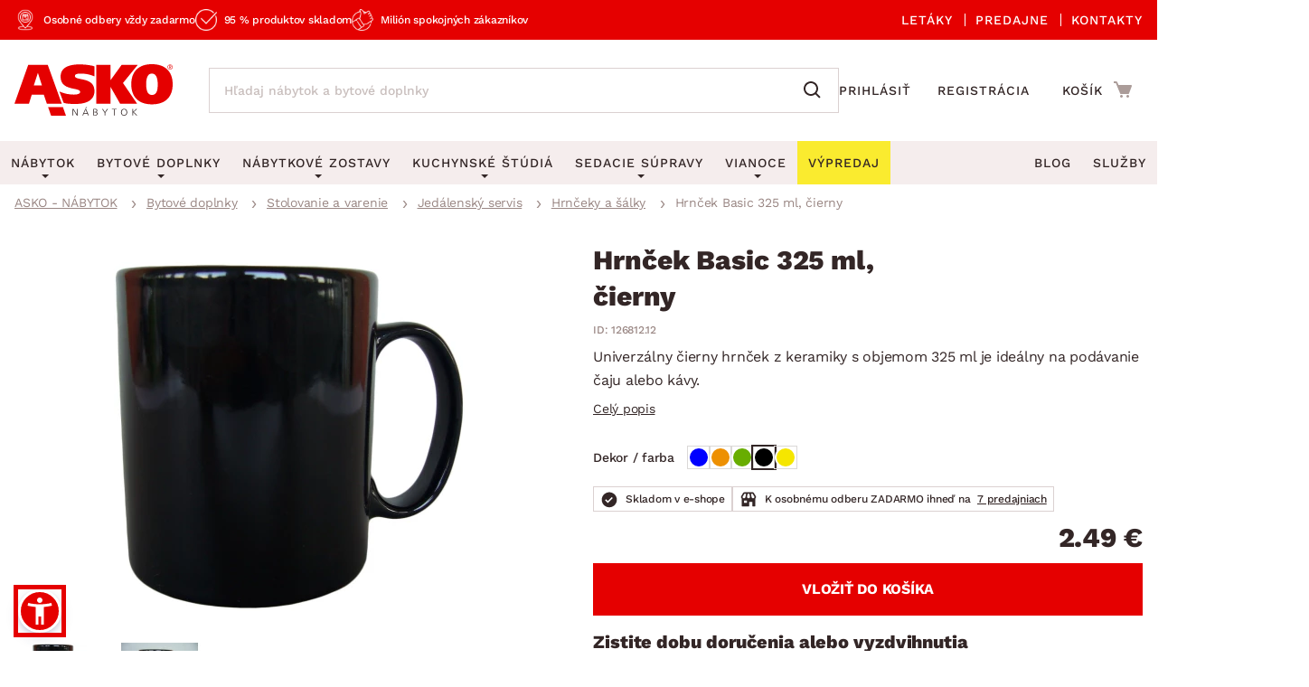

--- FILE ---
content_type: text/html; charset=UTF-8
request_url: https://www.asko-nabytok.sk/126812.12-hrncek-basic-325-ml-cierny
body_size: 28620
content:
<!DOCTYPE html>
<html lang="sk">
	<head>
		<meta charset="UTF-8" />
		<meta name="viewport" content="width=device-width, initial-scale=1.0" />
		<title>
				Hrnček Basic 325 ml, čierny | ASKO - NÁBYTOK
		</title>

        <meta name="referrer" content="no-referrer-when-downgrade">
        <meta name="google-site-verification" content="ZZH6V0nRP1aWF4H2dmbuSKGE5yterV-cmLmjmsUzt7k" />
        <meta name="facebook-domain-verification" content="sfa42pqewtxf6c3grbsk14hilyq5jk" />
        <meta name="seznam-wmt" content="RvOUs1I0OGxYhnFPuyJbLoKiMOkyLR9e" />
        <meta name="description" content="Univerzálny čierny hrnček z keramiky s objemom 325 ml je ideálny na podávanie čaju alebo kávy.">


        <meta property="og:title" content="Hrnček Basic 325 ml, čierny" />
<meta property="og:type" content="website" />
<meta property="og:image" content="/images/asko_nabytok_sk/fe_product_detail/54/18754/18754-01-hrnek.webp?timestamp=1728641476" />
<meta property="og:url" content="https://www.asko-nabytok.sk/126812.12-hrncek-basic-325-ml-cierny" />


        <link rel="preconnect" href="https://www.googletagmanager.com">
        <link rel="preconnect" href="https://www.google-analytics.com">

		<link rel="preload" href="/stylesheets/asko_nabytek_cz/fonts/fontawesome/fontawesome-webfont.woff2?v=4.6.3" as="font" type="font/woff2" crossorigin>
		<link rel="preload" href="/stylesheets/asko_nabytek_cz/fonts/asko-icons.woff2?vvfq1l" as="font" type="font/woff2" crossorigin>
		<link rel="preload" href="/stylesheets/asko_nabytek_cz/fonts/work_sans/woff2/work-sans-v24-latin_latin-ext-regular.woff2" as="font" type="font/woff2" crossorigin>
		<link rel="preload" href="/stylesheets/asko_nabytek_cz/fonts/work_sans/woff2/work-sans-v24-latin_latin-ext-500.woff2" as="font" type="font/woff2" crossorigin>
		<link rel="preload" href="/stylesheets/asko_nabytek_cz/fonts/work_sans/woff2/work-sans-v24-latin_latin-ext-600.woff2" as="font" type="font/woff2" crossorigin>
		<link rel="preload" href="/stylesheets/asko_nabytek_cz/fonts/work_sans/woff2/work-sans-v24-latin_latin-ext-700.woff2" as="font" type="font/woff2" crossorigin>
		<link rel="preload" href="/stylesheets/asko_nabytek_cz/fonts/work_sans/woff2/work-sans-v24-latin_latin-ext-800.woff2" as="font" type="font/woff2" crossorigin>
		<link rel="preload" href="/stylesheets/asko_nabytek_cz/fonts/work_sans/woff2/work-sans-v24-latin_latin-ext-900.woff2" as="font" type="font/woff2" crossorigin>

			<link rel="preload" as="image" href="/images/asko_nabytok_sk/fe_product_detail/54/18754/18754-01-hrnek.webp?timestamp=1728641476" fetchpriority="high" />

		<link rel="shortcut icon" href="/stylesheets/favicon/favicon.ico">
		<link rel="icon" type="image/png" href="/stylesheets/favicon/favicon-32x32.png" sizes="32x32">
		<link rel="icon" type="image/png" href="/stylesheets/favicon/favicon-16x16.png" sizes="16x16">
		<link rel="apple-touch-icon" sizes="180x180" href="/stylesheets/favicon/apple-touch-icon.png">
		<link rel="apple-touch-icon" sizes="152x152" href="/stylesheets/favicon/apple-touch-icon-152x152.png">
		<link rel="apple-touch-icon" sizes="144x144" href="/stylesheets/favicon/apple-touch-icon-144x144.png">
		<link rel="apple-touch-icon" sizes="120x120" href="/stylesheets/favicon/apple-touch-icon-120x120.png">
		<link rel="apple-touch-icon" sizes="76x76" href="/stylesheets/favicon/apple-touch-icon-76x76.png">
		<link rel="apple-touch-icon" sizes="60x60" href="/stylesheets/favicon/apple-touch-icon-60x60.png">
		<meta name="msapplication-TileColor" content="#da532c">
		<meta name="msapplication-TileImage" content="/stylesheets/favicon/mstile-144x144.png">
		<meta name="theme-color" content="#ffffff">

			<link rel="stylesheet" type="text/css" href="/stylesheets/asko_nabytek_cz/css/vendor.css?_=1765444984" media="all" />
			<link rel="stylesheet" type="text/css" href="/stylesheets/asko_nabytek_cz/css/main.css?_=1768400732" media="all" />
			<style>
				.page-loading { position: relative; }
				.page-loading:before { position: absolute; content: ''; inset: 0; background: #fff; z-index: 10; }
			</style>

<link rel="stylesheet" type="text/css" href="https://www.asko-nabytok.sk/stylesheets/asko_nabytek_cz/css/dialog.css?_=1619486575" media="all" />

		    <link rel="stylesheet" type="text/css" href="/javascript/eshops/fancyBox/jquery.fancybox.css">
    <link rel="stylesheet" type="text/css" href="/javascript/eshops/gallery/photoviewer.min.css">
    <link rel="stylesheet" type="text/css" href="/javascript/eshops/gallery/lightgallery-bundle.changed.css">
    <link rel="stylesheet" type="text/css" href="/stylesheets/homecredit-calc-widget/style.css">


        <link rel="canonical" href="https://www.asko-nabytok.sk/126812.12-hrncek-basic-325-ml-cierny" />

<script>
	var dataLayer = [{"event":"remarketingTriggered","google_tag_params":{"ecomm_pagetype":"product","ecomm_prodid":"126812.12","ecomm_totalvalue":2.49,"ecomm_itemcategory":["Bytov\u00e9 doplnky","Stolovanie a varenie","Jed\u00e1lensk\u00fd servis","Hrn\u010deky a \u0161\u00e1lky","Kuchy\u0148a"],"ecomm_itemcolor":"\u010cierna","ecomm_itemmaterial":null,"ecomm_itemdecor":null}}];
</script>
<script type="text/javascript">
    dataLayer.push({ ecommerce: null });
    dataLayer.push({"event":"view_item","ecommerce":{"currency":"EUR","items":[{"item_dbid":18754,"item_id":"126812.12","item_id_":"126812_12","item_name":"Hrnček Basic 325 ml, čierny","discount":-0.5,"quantity":1,"currency":"EUR","price":2.49,"price_without_VAT":2.08,"item_category":"Bytové doplnky","item_category2":"Stolovanie a varenie","item_category3":"Jedálenský servis","item_category4":"Hrnčeky a šálky","item_category5":"Kuchyňa"}]}});
</script>


            <script src="/javascript/eshops/vendor.js?_=1765444984" type="text/javascript"></script>
            <script src="/javascript/libs.js?_=1768400732" type="text/javascript" defer></script>

                <script src="https://www.asko-nabytok.sk/javascript/eshops/loc/2.js?_=1765444984" type="text/javascript" defer></script>

				<script src="/javascript/eshops/asko.min.js?_=1765821449" type="text/javascript" defer></script>
                <script src="/javascript/eshops/asko_nabytek_cz/search-auto-complete.js?_=1614895393" type="text/javascript" defer></script>
                <script type="text/javascript">
                    var urlAddr = "\/vyhladavanie";                 </script>

            <script type="text/javascript">
                var page = 1;
                var selectedFilterTags = [];
                var selectedOrdering = [];
            </script>




		    <script src="/javascript/eshops/gallery/jquery.zoom.min.js" type="text/javascript" async defer></script>
    <script src="/javascript/eshops/gallery/lightgallery.umd.min.js" type="text/javascript" defer></script>
    <script src="/javascript/eshops/gallery/plugins/zoom/lg-zoom.changed.umd.min.js" type="text/javascript" defer></script>
    <script src="/javascript/eshops/gallery/plugins/thumbnail/lg-thumbnail.umd.js" type="text/javascript" defer></script>

    <script type="text/javascript">
        $(function(){

            $(document).ready(function(){

                var lgPlugin = lightGallery(document.getElementById('lightgallery'), {
                    plugins: [lgZoom, lgThumbnail],
                    download: false,
                    speed: 500,
                    closeOnTap: true,
                    selector: '.gallery-img-slide'
                });

                var lgPluginPlanning = lightGallery(document.getElementById('planning-lightgallery'), {
                    plugins: [lgZoom, lgThumbnail],
                    download: false,
                    speed: 500,
                    closeOnTap: true,
                    selector: '.gallery-img-slide'
                });

                $(document).on('click', '#lg-backdrop-1', function() {
                    lgPlugin.closeGallery();
                    lgPluginPlanning.closeGallery();
                });

                // Create and mount the thumbnails slider.
                var secondarySlider = new Splide( '#secondary-slider', {
                    rewind      : true,
                    fixedWidth  : 100,
                    fixedHeight : 64,
                    isNavigation: true,
                    gap         : 10,
                    preloadPages: 6,
                    focus       : 'left',
                    pagination  : false,
                    cover       : true,
                    lazyLoad    : 'nearby'
                } ).mount();

                // Create the main slider.
                var primarySlider = new Splide( '#primary-slider', {
                    type         : 'fade',
                    heightRatio  : 0.5,
                    pagination   : false,
                    arrows       : false,
                    cover        : false,
                    preloadPages : 1,
                    lazyLoad     : 'nearby'
                } );

                // Set the thumbnails slider as a sync target and then call mount.
                primarySlider.sync( secondarySlider ).mount();

                if ($('#planning-secondary-slider').length > 0) {
                    // Create and mount the thumbnails slider.
                    var planningSecondarySlider = new Splide( '#planning-secondary-slider', {
                        rewind      : true,
                        fixedWidth  : 305,
                        fixedHeight : 196,
                        isNavigation: true,
                        gap         : 10,
                        preloadPages: 6,
                        focus       : 'left',
                        pagination  : false,
                        cover       : true,
                        arrows      : false,
                        lazyLoad    : 'nearby',
                        breakpoints: {
                            1023: {
                                fixedWidth: 110,
                                fixedHeight: 64
                            }
                        }
                    } ).mount();

                    // Create the main slider.
                    var planningPrimarySlider = new Splide( '#planning-primary-slider', {
                        rewind      : true,
                        type         : 'fade',
                        heightRatio  : 0.5,
                        pagination   : false,
                        arrows       : true,
                        cover        : false,
                        preloadPages : 1,
                        lazyLoad     : 'nearby'
                    } );

                    planningPrimarySlider.sync( planningSecondarySlider ).mount();

                }

                var zoomCheck = false;

                $('.gallery-image-container').hover(function(){
                    var imageCheck = $(this).find('img').length;
                    var mq = window.matchMedia("(max-width: 1040px)");

                    if (zoomCheck == false) {

                        $('<div class="gallery-image-fake"></div>').appendTo($(this));

                        setTimeout(function() {
                            $('.gallery-image-fake').remove();
                            zoomCheck = true;
                        }, 500);
                    }


                    if (!mq.matches && imageCheck != 2) {
                        $(this).zoom({
                            url: $(this).find('img').attr('data-full'),
                            magnify: 1.1
                        });
                    }
                });

                secondarySlider.on( 'moved', function () {
                    zoomCheck = false;
                } );

                $('#similar-tabs').tabs();

                // INTRO TRUNCATE

                String.prototype.truncateBySent = function(sentCount = 3, moreText = "") {
                    //match ".","!","?" - english ending sentence punctuation
                    var sentences = this.match(/[^\.!\?]+[\.!\?]+/g);
                    if (sentences) {
                        if (sentences.length >= sentCount && sentences.length > sentCount) {
                            //has enough sentences
                            return sentences.slice(0, sentCount).join(" ") + moreText;
                        }
                    }
                    //return full text if nothing else
                    return this;
                };

                var truncatedIntro = $('#js-product-detail-intro').html().truncateBySent(1);
                $('#js-product-detail-intro').html(truncatedIntro).show();

                // Product Video

                $(document).on('click', '.js-video-link', function (e){
                    e.preventDefault();
                    $('html, body').animate({
                        scrollTop: $("#product-video").offset().top - 100
                    }, 700);
                });

                // FLOATING BUTTON

                function inViewport( element ){
                    var bb = element.getBoundingClientRect();
                    return !(bb.top > innerHeight || bb.bottom < 0);
                }

                var myElement = document.querySelector( '.detail-cart .add-to-cart' );

                function toggleBuyButton() {
                    if(myElement !== null ) {
                        if (inViewport(myElement)) {
                            $('.floating-footer-mobile').removeClass('visible');
                        } else {
                            $('.floating-footer-mobile').addClass('visible');
                        }
                    }
                }


                document.addEventListener( 'scroll', event => {
                    if( $( window ).width() < 1023 ) {
                        toggleBuyButton();
                    }
                });
            });

            $("#backCategoryButton").attr("href", $('#breadcrumbs li a:last')[0].href);

            var showAllButton = function(elementLast, hiddenClass, buttonId){
                if($(elementLast).last().hasClass(hiddenClass)){
                    $('#'+buttonId).css('display','block');
                }
            };

            showAllButton("#gallery ul li", 'hiddenGallery', 'galleryAll');
            showAllButton("#similar-products-id ul#related-car li", 'hiddenSouvisejici', 'souvisejiciAll');
            showAllButton("#similar-material ul#bottom-car-material li", 'hiddenMaterial', 'materialAll');
            showAllButton("#similar-color ul#bottom-car-color li", 'hiddenColor', 'colorAll');
            showAllButton("#similar-type ul#bottom-car-type li", 'hiddenType', 'typeAll');

            var showElements = function( buttonId, hiddenClass, e){
                $('.'+hiddenClass).slideDown(400);
                $('.'+hiddenClass).css('display','inline-block');
                $('#'+buttonId).hide();
                e.preventDefault();
            };

            $("#galleryAll").on('click',function(e) { showElements("galleryAll", "hiddenGallery",e) });
            $("#souvisejiciAll").on('click',function(e) { showElements("souvisejiciAll", "hiddenSouvisejici",e) });
            $("#colorAll").on('click',function(e) { showElements("colorAll", "hiddenColor",e) });
            $("#materialAll").on('click',function(e) { showElements("materialAll", "hiddenMaterial",e) });
            $("#typeAll").on('click',function(e) { showElements("typeAll", "hiddenType",e) });

        });
    </script>


		<link as='style' href="/javascript/eshops/jquery-ui/asko-jquery-ui.structure.min.css?_=1768400732" media="all" />
        <link rel="stylesheet" type="text/css" href="/javascript/eshops/jquery-ui/asko-jquery-ui.structure.min.css?_=1768400732" media="all" />
        <script src="/javascript/eshops/jquery-ui/jquery-ui.min.js" type="text/javascript" defer></script>


<noscript>
    <iframe src="https://www.googletagmanager.com/ns.html?id=GTM-TKBB93" height="0" width="0"
            style="display:none;visibility:hidden"></iframe>
</noscript>
<!-- Google Tag Manager -->
<script>(function (w, d, s, l, i) {
        w[l] = w[l] || [];
        w[l].push({
            'gtm.start':
                new Date().getTime(), event: 'gtm.js'
        });
        var f = d.getElementsByTagName(s)[0],
            j = d.createElement(s), dl = l != 'dataLayer' ? '&l=' + l : '';
        j.async = true;
        j.src = 'https://www.googletagmanager.com/gtm.js?id=' + i + dl;
        f.parentNode.insertBefore(j, f);
    })(window, document, 'script', 'dataLayer', 'GTM-TKBB93');
</script>
<!-- End Google Tag Manager -->
	</head>


		
		
		


	<body class="cat-294">



<script defer src="/javascript/eshops/cart-popup/cart-popup.js" type="text/javascript"></script>

<header class="js-header">
    <div class="info-line">
        <div class="container">
            <div class="info-line__content">
                <div class="info-line__left">
                    <div class="info-line__item">Osobné odbery vždy zadarmo</div>
                    <div class="info-line__item">95 % produktov skladom</div>
                    <div class="info-line__item">Milión spokojných zákazníkov</div>

                                                        </div>
                <div class="info-line__right">
                    <a href="/akciove-letaky">
                        Letáky
                    </a>
                    <a href="/nase-pobocky">
                        Predajne
                    </a>
                    <a href="/kontakt" accesskey="5">
                        Kontakty
                    </a>
                </div>
            </div>
        </div>
    </div>
	<div class="container header-desktop">

        <div class="left-block">
            <a href="/" id="logo" aria-label="Naspäť na hlavnú stránku">
                <picture>
                    <source media="(max-width: 1024px)" srcset="/stylesheets/asko_nabytok_sk/img/logo/asko_110.svg" type="image/svg+xml" width="110" height="36">
                    <source media="(max-width: 1024px)" srcset="/stylesheets/asko_nabytok_sk/img/logo/asko_110.webp" type="image/webp" width="110" height="36">
                    <source media="(max-width: 1024px)" srcset="/stylesheets/asko_nabytok_sk/img/logo/asko_110.png" width="110" height="36">
                    <source srcset="/stylesheets/asko_nabytok_sk/img/logo/asko_175.svg" type="image/svg+xml" width="175" height="58">
                    <source srcset="/stylesheets/asko_nabytok_sk/img/logo/asko_175.webp" type="image/webp" width="175" height="58">
                    <img src="/stylesheets/asko_nabytok_sk/img/logo/asko_175.png" alt="ASKO - NÁBYTOK - Nábytok pre domov taký, aký ho chcete mať" title="ASKO - NÁBYTOK - Nábytok pre domov taký, aký ho chcete mať" width="175" height="58"/>
                </picture>
            </a>

            <a href="#link" title="search" class="toggle-search" aria-label="Spustiť/vypnúť vyhľadávanie"></a>

            <div id="box-search" class="box-search">
                <form id="form-box-search" name="form-box-search" action="/vyhladavanie" role="search">
                    <div class="typeahead__container">
                        <div class="typeahead__field">
                            <span class="typeahead__query">
                                <input class="js-typeahead-box-search" id="js-typeahead-box-search" name="search_text" type="search" placeholder="Hľadaj nábytok a bytové doplnky" autocomplete="off">
                            </span>
                            <span class="typeahead__button">
                                <button type="submit" aria-label="Vyhľadať"></button>
                            </span>
                        </div>
                    </div>
                </form>
            </div>

                <a href="/prihlasenie" aria-label="Prihlásenie užívateľského účtu" class="user-mobile-link"></a>
        </div>

        <div class="right-block">
            <nav class="top-nav" aria-label="Navigácia prihlásenia a registrácie">
                <ul>
                    <li>
                        <a href="/prihlasenie">
                            Prihlásiť
                        </a>
                    </li>
                    <li>
                        <a href="/registracia">
                            Registrácia
                        </a>
                    </li>
                </ul>
            </nav>

            <div id="cart" class="cart-loading">
                <a href="/nakupny-kosik?backlink=LzEyNjgxMi4xMi1ocm5jZWstYmFzaWMtMzI1LW1sLWNpZXJueQ%3D%3D" rel="nofollow" aria-label="Prejsť do nákupného košíka" class="cart__icon">
                    <span class="count"></span>
                </a>
                <div class="cart__cart">                     <span class="cart__title">Košík</span>
                    <span class="price">
                        <strong class="cart__price">0.00 €</strong>
                    </span>
                </div>

                <div class="c-cart-popup">
                    <div class="c-cart-popup__product-to-cart">
                        <div class="c-cart-popup__info">
                            <i class="fa fa-fw fa-check-circle-o"></i>
                                Produkt bol pridaný do košíka
                        </div>

                        <div class="c-cart-popup__added-product">
                            <div class="c-cart-popup__image">
                                <img alt="img" class="js-popup-img">
                            </div>
                            <div class="c-cart-popup__product-info">
                                <div class="c-cart-popup__product-name js-popup-name"></div>
                                <div class="c-cart-popup__product-material js-popup-subtitle"></div>
                            </div>

                            <div class="c-cart-popup__product-price">
                                <span class="js-popup-price"></span>
                            </div>
                        </div>
                    </div>
                    <div class="c-cart-popup__products-in-cart">
                        <h5 class="c-cart-popup__cart-subtitle js-cart-subtitle-1">Ostatné produkty v košíku</h5>
                        <h5 class="c-cart-popup__cart-subtitle js-cart-subtitle-2"><span></span> produktov v košíku</h5>
                        <div class="c-cart-popup__products-table"></div>
                    </div>
                    <div class="c-cart-popup__summary">
                        <div>Medzisúčet</div>
                        <div><span class="c-cart-popup__summary-price">0</span></div>
                    </div>



                    <div class="c-cart-popup__buttons">
                        <a href="/nakupny-kosik?backlink=LzEyNjgxMi4xMi1ocm5jZWstYmFzaWMtMzI1LW1sLWNpZXJueQ%3D%3D" rel="nofollow" class="button c-cart-popup__to-cart">
                            PREJSŤ DO KOŠÍKA
                        </a>

                        <button class="c-cart-popup__close-popup js-close-popup">
                            <i class="fa fa-fw fa-remove"></i>
                            Zavrieť
                        </button>
                    </div>
                </div>
            </div>
        </div>
    </div>
</header>
<a href="#link" title="navigation-menu" class="toggle-nav" aria-label="Spustiť/vypnúť mobilné menu">
    <span></span>
    <span></span>
    <span></span>
</a>

<nav class="main-nav" aria-label="Hlavná navigácia">
    <div class="container">
        <ul>
            <li class="nabytek has-submenu js-level-1">
                <a href="/nabytok" class="js-show-menu" data-menu-id="1">
                    <img src="/stylesheets/asko_nabytek_cz/img/mobile-menu/menu-nabytek.png" alt="Nábytok miniatura" title="title" width="48" height="30" loading="lazy">
                    <div>Nábytok</div>
                    <i class="fa fa-fw fa-angle-right js-open-submenu"></i>
                </a>

                <div class="navigation" id="nav-nabytek">
                    <div class="category-menu hide-submenu">
                        <div class="category-title" id="js-room-switch">Podľa miestnosti<span class="arr"></span></div>
                        <a class="category-menu-item js-show-menu active" data-menu-id="1" href="/obyvacia-izba">
                            <img src="/stylesheets/asko_nabytek_cz/images/tags/room-6.jpg" alt="miniatura" title="title" width="48" height="30" loading="lazy">
                            <div>Obývacia izba</div>
                        </a>
                        <a class="category-menu-item js-show-menu" data-menu-id="2" href="/spalna">
                            <img src="/stylesheets/asko_nabytek_cz/images/tags/room-7.jpg" alt="miniatura" title="title" width="48" height="30" loading="lazy">
                            <div>Spálňa</div>
                        </a>
                        <a class="category-menu-item js-show-menu" data-menu-id="5" href="/kancelaria-a-pracovna">
                            <img src="/stylesheets/asko_nabytek_cz/images/tags/room-8.jpg" alt="miniatura" title="title" width="48" height="30" loading="lazy">
                            <div>Pracovňa a kancelária</div>
                        </a>
                        <a class="category-menu-item js-show-menu" data-menu-id="3" href="/jedalen">
                            <img src="/stylesheets/asko_nabytek_cz/images/tags/room-310.jpg" alt="miniatura" title="title" width="48" height="30" loading="lazy">
                            <div>Jedáleň</div>
                        </a>
                        <a class="category-menu-item js-show-menu" data-menu-id="6" href="/detska-izba">
                            <img src="/stylesheets/asko_nabytek_cz/images/tags/room-10.jpg" alt="miniatura" title="title" width="48" height="30" loading="lazy">
                            <div>Detská izba</div>
                        </a>
                        <a class="category-menu-item js-show-menu" data-menu-id="7" href="/predsien-satnik-chodba">
                            <img src="/stylesheets/asko_nabytek_cz/images/tags/room-11.jpg" alt="miniatura" title="title" width="48" height="30" loading="lazy">
                            <div>Predsieň, šatník a chodba</div>
                        </a>
                        <a class="category-menu-item js-show-menu" data-menu-id="4" href="/kuchyna">
                            <img src="/stylesheets/asko_nabytek_cz/images/tags/room-9.jpg" alt="miniatura" title="title" width="48" height="30" loading="lazy">
                            <div>Kuchyňa</div>
                        </a>
                        <a class="category-menu-item js-show-menu" data-menu-id="8" href="/kupelna">
                            <img src="/stylesheets/asko_nabytek_cz/images/tags/room-12.jpg" alt="miniatura" title="title" width="48" height="30" loading="lazy">
                            <div>Kúpeľňa</div>
                        </a>
                        <a class="category-menu-item js-show-menu" data-menu-id="9" href="/zahrada">
                            <img src="/stylesheets/asko_nabytek_cz/images/tags/room-312.jpg" alt="miniatura" title="title" width="48" height="30" loading="lazy">
                            <div>Záhrada</div>
                        </a>
                        <a class="category-menu-item js-show-menu" data-menu-id="10" href="/bytove-doplnky">
                            <img src="/stylesheets/asko_nabytek_cz/images/tags/room-311.jpg" alt="miniatura" title="title" width="48" height="30" loading="lazy">
                            <div>Domácnosť</div>
                        </a>

                        <div class="js-show-menu category-title category-title--link" id="js-categories-switch" data-menu-id="11" >Podľa kategórií<span class="arr"></span></div>
                    </div>
                    <ul class="middle-menu" id="js-room-menu">
    <li
        class="hide-submenu  menu-id-12"
         style="display: none" 
    >


                <a
                         class="main-category-link"
                        href="/zahradni-sestavy"
                >
                        <img src="/images/asko_nabytok_sk/subcategory_list/200.webp?timestamp=1728396672" loading="lazy" alt="Záhradné sety" width="48" height="30" class="menu-image">
                    <span>Záhradné sety</span>
                </a>
            <ul class="submenu">
            </ul>
    </li>
    <li
        class="hide-submenu  menu-id-1"
        
    >


            <a
                 class="main-category-link"
                    href="/sedacie-supravy?ref=1"
            >
                    <img src="/images/asko_nabytok_sk/subcategory_list/1.webp?timestamp=1728396690" loading="lazy" alt="Sedacie súpravy" width="48" height="30" class="menu-image">
                <span>Sedacie súpravy</span>
                    <span class="arr"></span>
            </a>
           <ul class="submenu">
    <li
        class="hide-submenu "
        
    >


            <a  href="/sedacie-supravy-do-u">
                    <img src="/images/asko_nabytok_sk/subcategory_list/196.webp?timestamp=1728396671" loading="lazy" alt="Sedacie súpravy do U" width="48" height="30" class="menu-image">
                <span>Sedacie súpravy do U</span>
            </a>
    </li>
    <li
        class="hide-submenu "
        
    >


            <a  href="/rohove-sedacie-supravy-do-l">
                    <img src="/images/asko_nabytok_sk/subcategory_list/197.webp?timestamp=1728396671" loading="lazy" alt="Rohové sedacie súpravy" width="48" height="30" class="menu-image">
                <span>Rohové sedacie súpravy</span>
            </a>
    </li>
    <li
        class="hide-submenu "
        
    >


            <a  href="/sedacie-supravy-3-2-1">
                    <img src="/images/asko_nabytok_sk/subcategory_list/198.webp?timestamp=1728396671" loading="lazy" alt="Sedacie súpravy 3-2-1" width="48" height="30" class="menu-image">
                <span>Sedacie súpravy 3-2-1</span>
            </a>
    </li>
    <li
        class="hide-submenu "
        
    >


            <a  href="/sedacie-supravy-na-mieru">
                    <img src="/images/asko_nabytok_sk/subcategory_list/350.webp?timestamp=1740765980" loading="lazy" alt="Sedacie súpravy na mieru" width="48" height="30" class="menu-image">
                <span>Sedacie súpravy na mieru</span>
            </a>
    </li>
            </ul>
    </li>
    <li
        class="hide-submenu  menu-id-2"
         style="display: none" 
    >


            <a
                 class="main-category-link"
                    href="/postele?ref=2"
            >
                    <img src="/images/asko_nabytok_sk/subcategory_list/10.webp?timestamp=1728396706" loading="lazy" alt="Postele" width="48" height="30" class="menu-image">
                <span>Postele</span>
                    <span class="arr"></span>
            </a>
           <ul class="submenu">
    <li
        class="hide-submenu "
        
    >


            <a  href="/postele-dvojlozka">
                    <img src="/images/asko_nabytok_sk/subcategory_list/42.webp?timestamp=1728396718" loading="lazy" alt="Dvojlôžkové postele" width="48" height="30" class="menu-image">
                <span>Dvojlôžkové postele</span>
            </a>
    </li>
    <li
        class="hide-submenu "
        
    >


            <a  href="/postele-jednolozka">
                    <img src="/images/asko_nabytok_sk/subcategory_list/43.webp?timestamp=1728396718" loading="lazy" alt="Jednolôžkové postele" width="48" height="30" class="menu-image">
                <span>Jednolôžkové postele</span>
            </a>
    </li>
    <li
        class="hide-submenu "
        
    >


            <a  href="/boxspringove-postele">
                    <img src="/images/asko_nabytok_sk/subcategory_list/161.webp?timestamp=1728396718" loading="lazy" alt="Boxspringové postele" width="48" height="30" class="menu-image">
                <span>Boxspringové postele</span>
            </a>
    </li>
    <li
        class="hide-submenu "
        
    >


            <a  href="/postele-poschodove">
                    <img src="/images/asko_nabytok_sk/subcategory_list/44.webp?timestamp=1728396718" loading="lazy" alt="Poschodové postele" width="48" height="30" class="menu-image">
                <span>Poschodové postele</span>
            </a>
    </li>
    <li
        class="hide-submenu "
        
    >

            <a href="/postele?ref=2" class="see-all"><span>Zobrazit vše</span></a>
            </ul>
    </li>
    <li
        class="hide-submenu  menu-id-11"
         style="display: none" 
    >


                <a
                         class="main-category-link"
                        href="/sedacie-supravy-a-pohovky"
                >
                        <img src="/images/asko_nabytok_sk/subcategory_list/195.webp?timestamp=1750005282" loading="lazy" alt="Sedacie súpravy a pohovky" width="48" height="30" class="menu-image">
                    <span>Sedacie súpravy a pohovky</span>
                        <span class="arr"></span>
                </a>
            <ul class="submenu">
    <li
        class="hide-submenu "
        
    >


            <a  href="/rohove-sedacie-supravy-do-l">
                    <img src="/images/asko_nabytok_sk/subcategory_list/197.webp?timestamp=1728396671" loading="lazy" alt="Rohové sedacie súpravy" width="48" height="30" class="menu-image">
                <span>Rohové sedacie súpravy</span>
            </a>
    </li>
    <li
        class="hide-submenu "
        
    >


            <a  href="/sedacie-supravy-do-u">
                    <img src="/images/asko_nabytok_sk/subcategory_list/196.webp?timestamp=1728396671" loading="lazy" alt="Sedacie súpravy do U" width="48" height="30" class="menu-image">
                <span>Sedacie súpravy do U</span>
            </a>
    </li>
    <li
        class="hide-submenu "
        
    >


            <a  href="/sedacie-supravy-3-2-1">
                    <img src="/images/asko_nabytok_sk/subcategory_list/198.webp?timestamp=1728396671" loading="lazy" alt="Sedacie súpravy 3-2-1" width="48" height="30" class="menu-image">
                <span>Sedacie súpravy 3-2-1</span>
            </a>
    </li>
    <li
        class="hide-submenu "
        
    >

            <a href="/sedacie-supravy-a-pohovky" class="see-all"><span>Zobrazit vše</span></a>
            </ul>
    </li>
    <li
        class="hide-submenu  menu-id-10"
         style="display: none" 
    >


            <a
                 class="main-category-link"
                    href="/koberce?ref=10"
            >
                    <img src="/images/asko_nabytok_sk/subcategory_list/65.webp?timestamp=1728396686" loading="lazy" alt="Koberce" width="48" height="30" class="menu-image">
                <span>Koberce</span>
                    <span class="arr"></span>
            </a>
           <ul class="submenu">
    <li
        class="hide-submenu "
        
    >


            <a  href="/velke-a-stredne-koberce">
                    <img src="/images/asko_nabytok_sk/subcategory_list/276.webp?timestamp=1728397139" loading="lazy" alt="Veľké a stredné koberce" width="48" height="30" class="menu-image">
                <span>Veľké a stredné koberce</span>
            </a>
    </li>
    <li
        class="hide-submenu "
        
    >


            <a  href="/behune-a-male-koberce">
                    <img src="/images/asko_nabytok_sk/subcategory_list/277.webp?timestamp=1728397139" loading="lazy" alt="Behúne a malé koberce" width="48" height="30" class="menu-image">
                <span>Behúne a malé koberce</span>
            </a>
    </li>
    <li
        class="hide-submenu "
        
    >


            <a  href="/detske-koberce">
                    <img src="/images/asko_nabytok_sk/subcategory_list/278.webp?timestamp=1728397139" loading="lazy" alt="Detské koberce" width="48" height="30" class="menu-image">
                <span>Detské koberce</span>
            </a>
    </li>
    <li
        class="hide-submenu "
        
    >


            <a  href="/kupelnove-predlozky">
                    <img src="/images/asko_nabytok_sk/subcategory_list/279.webp?timestamp=1728397139" loading="lazy" alt="Kúpeľňové predložky" width="48" height="30" class="menu-image">
                <span>Kúpeľňové predložky</span>
            </a>
    </li>
    <li
        class="hide-submenu "
        
    >

            <a href="/koberce?ref=10" class="see-all"><span>Zobrazit vše</span></a>
            </ul>
    </li>
    <li
        class="hide-submenu  menu-id-12"
         style="display: none" 
    >


                <a
                         class="main-category-link"
                        href="/zahradne-stolicky-a-kresla"
                >
                        <img src="/images/asko_nabytok_sk/subcategory_list/251.webp?timestamp=1728396672" loading="lazy" alt="Záhradné stoličky a kreslá" width="48" height="30" class="menu-image">
                    <span>Záhradné stoličky a kreslá</span>
                </a>
            <ul class="submenu">
            </ul>
    </li>
    <li
        class="hide-submenu  menu-id-1"
        
    >


            <a
                 class="main-category-link"
                    href="/kresla?ref=1"
            >
                    <img src="/images/asko_nabytok_sk/subcategory_list/35.webp?timestamp=1728396679" loading="lazy" alt="Kreslá" width="48" height="30" class="menu-image">
                <span>Kreslá</span>
                    <span class="arr"></span>
            </a>
           <ul class="submenu">
    <li
        class="hide-submenu "
        
    >


            <a  href="/relaxacne-kresla">
                    <img src="/images/asko_nabytok_sk/subcategory_list/231.webp?timestamp=1728396697" loading="lazy" alt="Relaxačné kreslá" width="48" height="30" class="menu-image">
                <span>Relaxačné kreslá</span>
            </a>
    </li>
    <li
        class="hide-submenu "
        
    >


            <a  href="/kresla-usiak">
                    <img src="/images/asko_nabytok_sk/subcategory_list/232.webp?timestamp=1728396697" loading="lazy" alt="Kreslá Ušiak" width="48" height="30" class="menu-image">
                <span>Kreslá Ušiak</span>
            </a>
    </li>
    <li
        class="hide-submenu "
        
    >


            <a  href="/klasicke-kresla">
                    <img src="/images/asko_nabytok_sk/subcategory_list/233.webp?timestamp=1728396697" loading="lazy" alt="Klasické kreslá" width="48" height="30" class="menu-image">
                <span>Klasické kreslá</span>
            </a>
    </li>
    <li
        class="hide-submenu "
        
    >


            <a  href="/hojdacie-kresla">
                    <img src="/images/asko_nabytok_sk/subcategory_list/344.webp?timestamp=1728396697" loading="lazy" alt="Hojdacie kreslá" width="48" height="30" class="menu-image">
                <span>Hojdacie kreslá</span>
            </a>
    </li>
            </ul>
    </li>
    <li
        class="hide-submenu  menu-id-2"
         style="display: none" 
    >


            <a
                 class="main-category-link"
                    href="/matrace?ref=2"
            >
                    <img src="/images/asko_nabytok_sk/subcategory_list/13.webp?timestamp=1728396706" loading="lazy" alt="Matrace" width="48" height="30" class="menu-image">
                <span>Matrace</span>
                    <span class="arr"></span>
            </a>
           <ul class="submenu">
    <li
        class="hide-submenu "
        
    >


            <a  href="/tastickove-matrace">
                    <img src="/images/asko_nabytok_sk/subcategory_list/152.webp?timestamp=1728398362" loading="lazy" alt="Taštičkové matrace" width="48" height="30" class="menu-image">
                <span>Taštičkové matrace</span>
            </a>
    </li>
    <li
        class="hide-submenu "
        
    >


            <a  href="/penove-matrace">
                    <img src="/images/asko_nabytok_sk/subcategory_list/153.webp?timestamp=1728398362" loading="lazy" alt="Penové matrace" width="48" height="30" class="menu-image">
                <span>Penové matrace</span>
            </a>
    </li>
    <li
        class="hide-submenu "
        
    >


            <a  href="/skladacie-matrace">
                    <img src="/images/asko_nabytok_sk/subcategory_list/151.webp?timestamp=1728398362" loading="lazy" alt="Skladacie matrace" width="48" height="30" class="menu-image">
                <span>Skladacie matrace</span>
            </a>
    </li>
    <li
        class="hide-submenu "
        
    >


            <a  href="/detske-matrace">
                    <img src="/images/asko_nabytok_sk/subcategory_list/148.webp?timestamp=1728398362" loading="lazy" alt="Detské matrace" width="48" height="30" class="menu-image">
                <span>Detské matrace</span>
            </a>
    </li>
    <li
        class="hide-submenu "
        
    >

            <a href="/matrace?ref=2" class="see-all"><span>Zobrazit vše</span></a>
            </ul>
    </li>
    <li
        class="hide-submenu  menu-id-10"
         style="display: none" 
    >


            <a
                 class="main-category-link"
                    href="/osvetleni?ref=10"
            >
                    <img src="/images/asko_nabytok_sk/subcategory_list/154.webp?timestamp=1728396686" loading="lazy" alt="Osvetlenie" width="48" height="30" class="menu-image">
                <span>Osvetlenie</span>
                    <span class="arr"></span>
            </a>
           <ul class="submenu">
    <li
        class="hide-submenu "
        
    >


            <a  href="/stolove-lampy-a-lampicky">
                    <img src="/images/asko_nabytok_sk/subcategory_list/158.webp?timestamp=1728397421" loading="lazy" alt="Stolové lampy a lampičky" width="48" height="30" class="menu-image">
                <span>Stolové lampy a lampičky</span>
            </a>
    </li>
    <li
        class="hide-submenu "
        
    >


            <a  href="/stropne-osvetlenie">
                    <img src="/images/asko_nabytok_sk/subcategory_list/159.webp?timestamp=1728397421" loading="lazy" alt="Stropné osvetlenie" width="48" height="30" class="menu-image">
                <span>Stropné osvetlenie</span>
            </a>
    </li>
    <li
        class="hide-submenu "
        
    >


            <a  href="/lustre-a-zavesne-svietidla">
                    <img src="/images/asko_nabytok_sk/subcategory_list/156.webp?timestamp=1728397421" loading="lazy" alt="Lustre a závesné svietidlá" width="48" height="30" class="menu-image">
                <span>Lustre a závesné svietidlá</span>
            </a>
    </li>
    <li
        class="hide-submenu "
        
    >


            <a  href="/lampy-svietidla-stojaci">
                    <img src="/images/asko_nabytok_sk/subcategory_list/56.webp?timestamp=1728397421" loading="lazy" alt="Stojacie lampy" width="48" height="30" class="menu-image">
                <span>Stojacie lampy</span>
            </a>
    </li>
    <li
        class="hide-submenu "
        
    >

            <a href="/osvetleni?ref=10" class="see-all"><span>Zobrazit vše</span></a>
            </ul>
    </li>
    <li
        class="hide-submenu  menu-id-11"
         style="display: none" 
    >


                <a
                         class="main-category-link"
                        href="/kresla-taburetky"
                >
                        <img src="/stylesheets/asko_nabytek_cz/img/mobile-menu/menu-nabytek.png" loading="lazy" alt="Kreslá a sedenia" width="48" height="30" class="menu-image">
                    <span>Kreslá a sedenia</span>
                        <span class="arr"></span>
                </a>
            <ul class="submenu">
    <li
        class="hide-submenu "
        
    >


            <a  href="/kresla">
                    <img src="/images/asko_nabytok_sk/subcategory_list/35.webp?timestamp=1728396679" loading="lazy" alt="Kreslá" width="48" height="30" class="menu-image">
                <span>Kreslá</span>
            </a>
    </li>
    <li
        class="hide-submenu "
        
    >


            <a  href="/taburetky">
                    <img src="/images/asko_nabytok_sk/subcategory_list/36.webp?timestamp=1728396679" loading="lazy" alt="Taburety" width="48" height="30" class="menu-image">
                <span>Taburety</span>
            </a>
    </li>
    <li
        class="hide-submenu "
        
    >


            <a  href="/sedacie-vaky-a-vrecia">
                    <img src="/images/asko_nabytok_sk/subcategory_list/234.webp?timestamp=1728396679" loading="lazy" alt="Sedacie vaky a vrecia" width="48" height="30" class="menu-image">
                <span>Sedacie vaky a vrecia</span>
            </a>
    </li>
    <li
        class="hide-submenu "
        
    >

            <a href="/kresla-taburetky" class="see-all"><span>Zobrazit vše</span></a>
            </ul>
    </li>
    <li
        class="hide-submenu  menu-id-12"
         style="display: none" 
    >


                <a
                         class="main-category-link"
                        href="/zahradne-lavice"
                >
                        <img src="/images/asko_nabytok_sk/subcategory_list/70.webp?timestamp=1728396672" loading="lazy" alt="Záhradné lavice" width="48" height="30" class="menu-image">
                    <span>Záhradné lavice</span>
                </a>
            <ul class="submenu">
            </ul>
    </li>
    <li
        class="hide-submenu  menu-id-1"
        
    >


            <a
                 class="main-category-link"
                    href="/stoly-stoliky?ref=1"
            >
                    <img src="/images/asko_nabytok_sk/subcategory_list/3.webp?timestamp=1728396708" loading="lazy" alt="Stoly a stolíky" width="48" height="30" class="menu-image">
                <span>Stoly a stolíky</span>
                    <span class="arr"></span>
            </a>
           <ul class="submenu">
    <li
        class="hide-submenu "
        
    >


            <a  href="/stoly-konferencne">
                    <img src="/images/asko_nabytok_sk/subcategory_list/30.webp?timestamp=1728396821" loading="lazy" alt="Konferenčné stolíky" width="48" height="30" class="menu-image">
                <span>Konferenčné stolíky</span>
            </a>
    </li>
    <li
        class="hide-submenu "
        
    >


            <a  href="/stoly-televizne">
                    <img src="/images/asko_nabytok_sk/subcategory_list/32.webp?timestamp=1728396821" loading="lazy" alt="Televízne stolíky" width="48" height="30" class="menu-image">
                <span>Televízne stolíky</span>
            </a>
    </li>
    <li
        class="hide-submenu "
        
    >


            <a  href="/odkladacie-stoliky">
                    <img src="/images/asko_nabytok_sk/subcategory_list/186.webp?timestamp=1728396672" loading="lazy" alt="Odkladacie stolíky" width="48" height="30" class="menu-image">
                <span>Odkladacie stolíky</span>
            </a>
    </li>
    <li
        class="hide-submenu "
        
    >


            <a  href="/detske-stoliky">
                    <img src="/images/asko_nabytok_sk/subcategory_list/345.webp?timestamp=1728396821" loading="lazy" alt="Detské stolíky" width="48" height="30" class="menu-image">
                <span>Detské stolíky</span>
            </a>
    </li>
            </ul>
    </li>
    <li
        class="hide-submenu  menu-id-2"
         style="display: none" 
    >


            <a
                 class="main-category-link"
                    href="/rosty?ref=2"
            >
                    <img src="/images/asko_nabytok_sk/subcategory_list/12.webp?timestamp=1728396706" loading="lazy" alt="Rošty" width="48" height="30" class="menu-image">
                <span>Rošty</span>
                    <span class="arr"></span>
            </a>
           <ul class="submenu">
    <li
        class="hide-submenu "
        
    >


            <a  href="/rosty-lamelove">
                    <img src="/images/asko_nabytok_sk/subcategory_list/47.webp?timestamp=1728396718" loading="lazy" alt="Lamelové rošty" width="48" height="30" class="menu-image">
                <span>Lamelové rošty</span>
            </a>
    </li>
    <li
        class="hide-submenu "
        
    >


            <a  href="/rosty-latkove">
                    <img src="/images/asko_nabytok_sk/subcategory_list/48.webp?timestamp=1728396718" loading="lazy" alt="Latkové rošty" width="48" height="30" class="menu-image">
                <span>Latkové rošty</span>
            </a>
    </li>
            </ul>
    </li>
    <li
        class="hide-submenu  menu-id-10"
         style="display: none" 
    >


            <a
                 class="main-category-link"
                    href="/dekoracie?ref=10"
            >
                    <img src="/images/asko_nabytok_sk/subcategory_list/88.webp?timestamp=1728396686" loading="lazy" alt="Dekorácie" width="48" height="30" class="menu-image">
                <span>Dekorácie</span>
                    <span class="arr"></span>
            </a>
           <ul class="submenu">
    <li
        class="hide-submenu "
        
    >


            <a  href="/obrazy">
                    <img src="/images/asko_nabytok_sk/subcategory_list/78.webp?timestamp=1728397360" loading="lazy" alt="Obrazy" width="48" height="30" class="menu-image">
                <span>Obrazy</span>
            </a>
    </li>
    <li
        class="hide-submenu "
        
    >


            <a  href="/zrkadla">
                    <img src="/images/asko_nabytok_sk/subcategory_list/113.webp?timestamp=1728397159" loading="lazy" alt="Zrkadlá" width="48" height="30" class="menu-image">
                <span>Zrkadlá</span>
            </a>
    </li>
    <li
        class="hide-submenu "
        
    >


            <a  href="/hodiny">
                    <img src="/images/asko_nabytok_sk/subcategory_list/89.webp?timestamp=1728397360" loading="lazy" alt="Hodiny" width="48" height="30" class="menu-image">
                <span>Hodiny</span>
            </a>
    </li>
    <li
        class="hide-submenu "
        
    >


            <a  href="/vazy">
                    <img src="/images/asko_nabytok_sk/subcategory_list/305.webp?timestamp=1728397360" loading="lazy" alt="Vázy" width="48" height="30" class="menu-image">
                <span>Vázy</span>
            </a>
    </li>
    <li
        class="hide-submenu "
        
    >

            <a href="/dekoracie?ref=10" class="see-all"><span>Zobrazit vše</span></a>
            </ul>
    </li>
    <li
        class="hide-submenu  menu-id-11"
         style="display: none" 
    >


                <a
                         class="main-category-link"
                        href="/sestavy-a-steny"
                >
                        <img src="/images/asko_nabytok_sk/subcategory_list/199.webp?timestamp=1750005282" loading="lazy" alt="Zostavy a steny" width="48" height="30" class="menu-image">
                    <span>Zostavy a steny</span>
                        <span class="arr"></span>
                </a>
            <ul class="submenu">
    <li
        class="hide-submenu "
        
    >


            <a  href="/obyvacie-zostavy-obyvacie-tv-steny">
                    <img src="/images/asko_nabytok_sk/subcategory_list/37.webp?timestamp=1728396708" loading="lazy" alt="Obývacie steny" width="48" height="30" class="menu-image">
                <span>Obývacie steny</span>
            </a>
    </li>
    <li
        class="hide-submenu "
        
    >


            <a  href="/loznicove-sestavy">
                    <img src="/images/asko_nabytok_sk/subcategory_list/207.webp?timestamp=1728396706" loading="lazy" alt="Spálňové sety" width="48" height="30" class="menu-image">
                <span>Spálňové sety</span>
            </a>
    </li>
    <li
        class="hide-submenu "
        
    >


            <a  href="/predsienove-zostavy">
                    <img src="/images/asko_nabytok_sk/subcategory_list/209.webp?timestamp=1728397159" loading="lazy" alt="Predsieňové sety" width="48" height="30" class="menu-image">
                <span>Predsieňové sety</span>
            </a>
    </li>
    <li
        class="hide-submenu "
        
    >

            <a href="/sestavy-a-steny" class="see-all"><span>Zobrazit vše</span></a>
            </ul>
    </li>
    <li
        class="hide-submenu  menu-id-12"
         style="display: none" 
    >


                <a
                         class="main-category-link"
                        href="/zahradne-stoly"
                >
                        <img src="/images/asko_nabytok_sk/subcategory_list/71.webp?timestamp=1728396672" loading="lazy" alt="Záhradné stoly" width="48" height="30" class="menu-image">
                    <span>Záhradné stoly</span>
                </a>
            <ul class="submenu">
            </ul>
    </li>
    <li
        class="hide-submenu  menu-id-1"
        
    >


            <a
                 class="main-category-link"
                    href="/regaly?ref=1"
            >
                    <img src="/images/asko_nabytok_sk/subcategory_list/102.webp?timestamp=1728396672" loading="lazy" alt="Regály" width="48" height="30" class="menu-image">
                <span>Regály</span>
                    <span class="arr"></span>
            </a>
           <ul class="submenu">
    <li
        class="hide-submenu "
        
    >


            <a  href="/zavesne-regaly">
                    <img src="/images/asko_nabytok_sk/subcategory_list/226.webp?timestamp=1728396695" loading="lazy" alt="Závesné regály" width="48" height="30" class="menu-image">
                <span>Závesné regály</span>
            </a>
    </li>
    <li
        class="hide-submenu "
        
    >


            <a  href="/priestorove-regaly">
                    <img src="/images/asko_nabytok_sk/subcategory_list/229.webp?timestamp=1728396695" loading="lazy" alt="Priestorové regály" width="48" height="30" class="menu-image">
                <span>Priestorové regály</span>
            </a>
    </li>
    <li
        class="hide-submenu "
        
    >


            <a  href="/otocne-regaly">
                    <img src="/images/asko_nabytok_sk/subcategory_list/227.webp?timestamp=1728396695" loading="lazy" alt="Otočné regály" width="48" height="30" class="menu-image">
                <span>Otočné regály</span>
            </a>
    </li>
    <li
        class="hide-submenu "
        
    >


            <a  href="/rohove-regaly">
                    <img src="/images/asko_nabytok_sk/subcategory_list/228.webp?timestamp=1728396695" loading="lazy" alt="Rohové regály" width="48" height="30" class="menu-image">
                <span>Rohové regály</span>
            </a>
    </li>
    <li
        class="hide-submenu "
        
    >

            <a href="/regaly?ref=1" class="see-all"><span>Zobrazit vše</span></a>
            </ul>
    </li>
    <li
        class="hide-submenu  menu-id-2"
         style="display: none" 
    >


            <a
                 class="main-category-link"
                    href="/satnikove-skrine?ref=2"
            >
                    <img src="/images/asko_nabytok_sk/subcategory_list/11.webp?timestamp=1728396706" loading="lazy" alt="Šatníkové skrine" width="48" height="30" class="menu-image">
                <span>Šatníkové skrine</span>
                    <span class="arr"></span>
            </a>
           <ul class="submenu">
    <li
        class="hide-submenu "
        
    >


            <a  href="/skrine-posuvne-dvere">
                    <img src="/images/asko_nabytok_sk/subcategory_list/46.webp?timestamp=1728396710" loading="lazy" alt="Skrine s posuvnými dverami" width="48" height="30" class="menu-image">
                <span>Skrine s posuvnými dverami</span>
            </a>
    </li>
    <li
        class="hide-submenu "
        
    >


            <a  href="/skrine-otocne-dvere">
                    <img src="/images/asko_nabytok_sk/subcategory_list/45.webp?timestamp=1728396710" loading="lazy" alt="Skrine s otočnými dverami" width="48" height="30" class="menu-image">
                <span>Skrine s otočnými dverami</span>
            </a>
    </li>
    <li
        class="hide-submenu "
        
    >


            <a  href="/rohove-satnikove-skrine">
                    <img src="/images/asko_nabytok_sk/subcategory_list/183.webp?timestamp=1728396710" loading="lazy" alt="Rohové šatníkové skrine" width="48" height="30" class="menu-image">
                <span>Rohové šatníkové skrine</span>
            </a>
    </li>
    <li
        class="hide-submenu "
        
    >


            <a  href="/skrinove-nastavce">
                    <img src="/images/asko_nabytok_sk/subcategory_list/184.webp?timestamp=1728396710" loading="lazy" alt="Skriňové nadstavce" width="48" height="30" class="menu-image">
                <span>Skriňové nadstavce</span>
            </a>
    </li>
    <li
        class="hide-submenu "
        
    >

            <a href="/satnikove-skrine?ref=2" class="see-all"><span>Zobrazit vše</span></a>
            </ul>
    </li>
    <li
        class="hide-submenu  menu-id-10"
         style="display: none" 
    >


            <a
                 class="main-category-link"
                    href="/ukladanie-a-organizery?ref=10"
            >
                    <img src="/images/asko_nabytok_sk/subcategory_list/241.webp?timestamp=1728396686" loading="lazy" alt="Ukladanie a organizácia" width="48" height="30" class="menu-image">
                <span>Ukladanie a organizácia</span>
                    <span class="arr"></span>
            </a>
           <ul class="submenu">
    <li
        class="hide-submenu "
        
    >


            <a  href="/vesaky-na-klice">
                    <img src="/images/asko_nabytok_sk/subcategory_list/239.webp?timestamp=1728396971" loading="lazy" alt="Vešiaky na kľúče" width="48" height="30" class="menu-image">
                <span>Vešiaky na kľúče</span>
            </a>
    </li>
    <li
        class="hide-submenu "
        
    >


            <a  href="/stojany-na-dazdniky">
                    <img src="/images/asko_nabytok_sk/subcategory_list/244.webp?timestamp=1728397159" loading="lazy" alt="Stojany na dáždniky" width="48" height="30" class="menu-image">
                <span>Stojany na dáždniky</span>
            </a>
    </li>
    <li
        class="hide-submenu "
        
    >


            <a  href="/stojany-na-noviny">
                    <img src="/images/asko_nabytok_sk/subcategory_list/245.webp?timestamp=1728396708" loading="lazy" alt="Stojany na noviny" width="48" height="30" class="menu-image">
                <span>Stojany na noviny</span>
            </a>
    </li>
    <li
        class="hide-submenu "
        
    >


            <a  href="/stojany-na-oblecenie">
                    <img src="/images/asko_nabytok_sk/subcategory_list/248.webp?timestamp=1728396706" loading="lazy" alt="Stojany na oblečenie" width="48" height="30" class="menu-image">
                <span>Stojany na oblečenie</span>
            </a>
    </li>
    <li
        class="hide-submenu "
        
    >

            <a href="/ukladanie-a-organizery?ref=10" class="see-all"><span>Zobrazit vše</span></a>
            </ul>
    </li>
    <li
        class="hide-submenu  menu-id-11"
         style="display: none" 
    >


                <a
                         class="main-category-link"
                        href="/komody-vitriny"
                >
                        <img src="/images/asko_nabytok_sk/subcategory_list/14.webp?timestamp=1750005282" loading="lazy" alt="Komody, skrinky a vitríny" width="48" height="30" class="menu-image">
                    <span>Komody, skrinky a vitríny</span>
                        <span class="arr"></span>
                </a>
            <ul class="submenu">
    <li
        class="hide-submenu "
        
    >


            <a  href="/komody-a-skrinky">
                    <img src="/images/asko_nabytok_sk/subcategory_list/210.webp?timestamp=1728396672" loading="lazy" alt="Komody a skrinky" width="48" height="30" class="menu-image">
                <span>Komody a skrinky</span>
            </a>
    </li>
    <li
        class="hide-submenu "
        
    >


            <a  href="/predsienovy-nabytok-botniky">
                    <img src="/images/asko_nabytok_sk/subcategory_list/52.webp?timestamp=1728397159" loading="lazy" alt="Botníky" width="48" height="30" class="menu-image">
                <span>Botníky</span>
            </a>
    </li>
    <li
        class="hide-submenu "
        
    >


            <a  href="/vitriny">
                    <img src="/images/asko_nabytok_sk/subcategory_list/68.webp?timestamp=1728396672" loading="lazy" alt="Vitríny" width="48" height="30" class="menu-image">
                <span>Vitríny</span>
            </a>
    </li>
    <li
        class="hide-submenu "
        
    >

            <a href="/komody-vitriny" class="see-all"><span>Zobrazit vše</span></a>
            </ul>
    </li>
    <li
        class="hide-submenu  menu-id-1"
        
    >


                <a
                         class="main-category-link"
                        href="/pohovky"
                >
                        <img src="/images/asko_nabytok_sk/subcategory_list/2.webp?timestamp=1728396690" loading="lazy" alt="Pohovky" width="48" height="30" class="menu-image">
                    <span>Pohovky</span>
                </a>
            <ul class="submenu">
            </ul>
    </li>
    <li
        class="hide-submenu  menu-id-12"
         style="display: none" 
    >


                <a
                         class="main-category-link"
                        href="/zahradne-hupacky"
                >
                        <img src="/images/asko_nabytok_sk/subcategory_list/73.webp?timestamp=1728396672" loading="lazy" alt="Záhradné hojdačky" width="48" height="30" class="menu-image">
                    <span>Záhradné hojdačky</span>
                </a>
            <ul class="submenu">
            </ul>
    </li>
    <li
        class="hide-submenu  menu-id-2"
         style="display: none" 
    >


            <a
                 class="main-category-link"
                    href="/komody-a-skrinky?ref=2"
            >
                    <img src="/images/asko_nabytok_sk/subcategory_list/210.webp?timestamp=1728396672" loading="lazy" alt="Komody a skrinky" width="48" height="30" class="menu-image">
                <span>Komody a skrinky</span>
                    <span class="arr"></span>
            </a>
           <ul class="submenu">
    <li
        class="hide-submenu "
        
    >


            <a  href="/dvierkove-komody">
                    <img src="/images/asko_nabytok_sk/subcategory_list/212.webp?timestamp=1728396801" loading="lazy" alt="Dvierkové komody" width="48" height="30" class="menu-image">
                <span>Dvierkové komody</span>
            </a>
    </li>
    <li
        class="hide-submenu "
        
    >


            <a  href="/suplikove-komody">
                    <img src="/images/asko_nabytok_sk/subcategory_list/211.webp?timestamp=1728396801" loading="lazy" alt="Šuplíkové komody" width="48" height="30" class="menu-image">
                <span>Šuplíkové komody</span>
            </a>
    </li>
    <li
        class="hide-submenu "
        
    >


            <a  href="/kombinovane-komody">
                    <img src="/images/asko_nabytok_sk/subcategory_list/213.webp?timestamp=1728396801" loading="lazy" alt="Kombinované komody" width="48" height="30" class="menu-image">
                <span>Kombinované komody</span>
            </a>
    </li>
            </ul>
    </li>
    <li
        class="hide-submenu  menu-id-10"
         style="display: none" 
    >


            <a
                 class="main-category-link"
                    href="/drobne-bytove-doplnky?ref=10"
            >
                    <img src="/images/asko_nabytok_sk/subcategory_list/242.webp?timestamp=1728396686" loading="lazy" alt="Drobné bytové doplnky" width="48" height="30" class="menu-image">
                <span>Drobné bytové doplnky</span>
                    <span class="arr"></span>
            </a>
           <ul class="submenu">
    <li
        class="hide-submenu "
        
    >


            <a  href="/kuchynske-prislusenstvo">
                    <img src="/images/asko_nabytok_sk/subcategory_list/82.webp?timestamp=1728396668" loading="lazy" alt="Kuchynské príslušenstvo" width="48" height="30" class="menu-image">
                <span>Kuchynské príslušenstvo</span>
            </a>
    </li>
    <li
        class="hide-submenu "
        
    >


            <a  href="/kuchynske-doplnky">
                    <img src="/images/asko_nabytok_sk/subcategory_list/63.webp?timestamp=1728396668" loading="lazy" alt="Kuchynské doplnky" width="48" height="30" class="menu-image">
                <span>Kuchynské doplnky</span>
            </a>
    </li>
    <li
        class="hide-submenu "
        
    >


            <a  href="/kupelnove-doplnky">
                    <img src="/images/asko_nabytok_sk/subcategory_list/64.webp?timestamp=1728396680" loading="lazy" alt="Kúpeľňové doplnky" width="48" height="30" class="menu-image">
                <span>Kúpeľňové doplnky</span>
            </a>
    </li>
    <li
        class="hide-submenu "
        
    >


            <a  href="/zahradne-doplnky">
                    <img src="/images/asko_nabytok_sk/subcategory_list/126.webp?timestamp=1728396672" loading="lazy" alt="Záhradné doplnky" width="48" height="30" class="menu-image">
                <span>Záhradné doplnky</span>
            </a>
    </li>
    <li
        class="hide-submenu "
        
    >

            <a href="/drobne-bytove-doplnky?ref=10" class="see-all"><span>Zobrazit vše</span></a>
            </ul>
    </li>
    <li
        class="hide-submenu  menu-id-11"
         style="display: none" 
    >


                <a
                         class="main-category-link"
                        href="/postele"
                >
                        <img src="/images/asko_nabytok_sk/subcategory_list/10.webp?timestamp=1728396706" loading="lazy" alt="Postele" width="48" height="30" class="menu-image">
                    <span>Postele</span>
                        <span class="arr"></span>
                </a>
            <ul class="submenu">
    <li
        class="hide-submenu "
        
    >


            <a  href="/postele-jednolozka">
                    <img src="/images/asko_nabytok_sk/subcategory_list/43.webp?timestamp=1728396718" loading="lazy" alt="Jednolôžkové postele" width="48" height="30" class="menu-image">
                <span>Jednolôžkové postele</span>
            </a>
    </li>
    <li
        class="hide-submenu "
        
    >


            <a  href="/postele-dvojlozka">
                    <img src="/images/asko_nabytok_sk/subcategory_list/42.webp?timestamp=1728396718" loading="lazy" alt="Dvojlôžkové postele" width="48" height="30" class="menu-image">
                <span>Dvojlôžkové postele</span>
            </a>
    </li>
    <li
        class="hide-submenu "
        
    >


            <a  href="/boxspringove-postele">
                    <img src="/images/asko_nabytok_sk/subcategory_list/161.webp?timestamp=1728396718" loading="lazy" alt="Boxspringové postele" width="48" height="30" class="menu-image">
                <span>Boxspringové postele</span>
            </a>
    </li>
    <li
        class="hide-submenu "
        
    >

            <a href="/postele" class="see-all"><span>Zobrazit vše</span></a>
            </ul>
    </li>
    <li
        class="hide-submenu  menu-id-1"
        
    >


                <a
                         class="main-category-link"
                        href="/lenosky"
                >
                        <img src="/images/asko_nabytok_sk/subcategory_list/235.webp?timestamp=1728396679" loading="lazy" alt="Leňošky" width="48" height="30" class="menu-image">
                    <span>Leňošky</span>
                </a>
            <ul class="submenu">
            </ul>
    </li>
    <li
        class="hide-submenu  menu-id-2"
         style="display: none" 
    >


            <a
                 class="main-category-link"
                    href="/stoly-nocne?ref=2"
            >
                    <img src="/images/asko_nabytok_sk/subcategory_list/34.webp?timestamp=1728396706" loading="lazy" alt="Nočné stolíky" width="48" height="30" class="menu-image">
                <span>Nočné stolíky</span>
                    <span class="arr"></span>
            </a>
           <ul class="submenu">
    <li
        class="hide-submenu "
        
    >


            <a  href="/samostatne-nocne-stoliky">
                    <img src="/images/asko_nabytok_sk/subcategory_list/187.webp?timestamp=1728396689" loading="lazy" alt="Samostatné nočné stolíky" width="48" height="30" class="menu-image">
                <span>Samostatné nočné stolíky</span>
            </a>
    </li>
    <li
        class="hide-submenu "
        
    >


            <a  href="/sety-nocnych-stolikov">
                    <img src="/images/asko_nabytok_sk/subcategory_list/188.webp?timestamp=1728396689" loading="lazy" alt="Sety nočných stolíkov" width="48" height="30" class="menu-image">
                <span>Sety nočných stolíkov</span>
            </a>
    </li>
            </ul>
    </li>
    <li
        class="hide-submenu  menu-id-10"
         style="display: none" 
    >


            <a
                 class="main-category-link"
                    href="/bytovy-textil?ref=10"
            >
                    <img src="/images/asko_nabytok_sk/subcategory_list/81.webp?timestamp=1728396686" loading="lazy" alt="Bytový textil" width="48" height="30" class="menu-image">
                <span>Bytový textil</span>
                    <span class="arr"></span>
            </a>
           <ul class="submenu">
    <li
        class="hide-submenu "
        
    >


            <a  href="/prikryvky">
                    <img src="/images/asko_nabytok_sk/subcategory_list/60.webp?timestamp=1728396706" loading="lazy" alt="Prikrývky" width="48" height="30" class="menu-image">
                <span>Prikrývky</span>
            </a>
    </li>
    <li
        class="hide-submenu "
        
    >


            <a  href="/vankuse">
                    <img src="/images/asko_nabytok_sk/subcategory_list/61.webp?timestamp=1728396706" loading="lazy" alt="Vankúše" width="48" height="30" class="menu-image">
                <span>Vankúše</span>
            </a>
    </li>
    <li
        class="hide-submenu "
        
    >


            <a  href="/koberce">
                    <img src="/images/asko_nabytok_sk/subcategory_list/65.webp?timestamp=1728396686" loading="lazy" alt="Koberce" width="48" height="30" class="menu-image">
                <span>Koberce</span>
            </a>
    </li>
    <li
        class="hide-submenu "
        
    >


            <a  href="/zavesy-a-zaluzie">
                    <img src="/images/asko_nabytok_sk/subcategory_list/284.webp?timestamp=1728397118" loading="lazy" alt="Závesy a žalúzie" width="48" height="30" class="menu-image">
                <span>Závesy a žalúzie</span>
            </a>
    </li>
    <li
        class="hide-submenu "
        
    >

            <a href="/bytovy-textil?ref=10" class="see-all"><span>Zobrazit vše</span></a>
            </ul>
    </li>
    <li
        class="hide-submenu  menu-id-11"
         style="display: none" 
    >


                <a
                         class="main-category-link"
                        href="/matrace"
                >
                        <img src="/images/asko_nabytok_sk/subcategory_list/13.webp?timestamp=1728396706" loading="lazy" alt="Matrace" width="48" height="30" class="menu-image">
                    <span>Matrace</span>
                        <span class="arr"></span>
                </a>
            <ul class="submenu">
    <li
        class="hide-submenu "
        
    >


            <a  href="/penove-matrace">
                    <img src="/images/asko_nabytok_sk/subcategory_list/153.webp?timestamp=1728398362" loading="lazy" alt="Penové matrace" width="48" height="30" class="menu-image">
                <span>Penové matrace</span>
            </a>
    </li>
    <li
        class="hide-submenu "
        
    >


            <a  href="/tastickove-matrace">
                    <img src="/images/asko_nabytok_sk/subcategory_list/152.webp?timestamp=1728398362" loading="lazy" alt="Taštičkové matrace" width="48" height="30" class="menu-image">
                <span>Taštičkové matrace</span>
            </a>
    </li>
    <li
        class="hide-submenu "
        
    >


            <a  href="/matracove-sety">
                    <img src="/images/asko_nabytok_sk/subcategory_list/149.webp?timestamp=1728398362" loading="lazy" alt="Matracové sety" width="48" height="30" class="menu-image">
                <span>Matracové sety</span>
            </a>
    </li>
            </ul>
    </li>
    <li
        class="hide-submenu  menu-id-1"
        
    >


                <a
                         class="main-category-link"
                        href="/taburetky"
                >
                        <img src="/images/asko_nabytok_sk/subcategory_list/36.webp?timestamp=1728396679" loading="lazy" alt="Taburety" width="48" height="30" class="menu-image">
                    <span>Taburety</span>
                </a>
            <ul class="submenu">
            </ul>
    </li>
    <li
        class="hide-submenu  menu-id-12"
         style="display: none" 
    >


                <a
                         class="main-category-link"
                        href="/zahradne-lehatka"
                >
                        <img src="/images/asko_nabytok_sk/subcategory_list/72.webp?timestamp=1728396672" loading="lazy" alt="Záhradné lehátka" width="48" height="30" class="menu-image">
                    <span>Záhradné lehátka</span>
                </a>
            <ul class="submenu">
            </ul>
    </li>
    <li
        class="hide-submenu  menu-id-2"
         style="display: none" 
    >


            <a
                 class="main-category-link"
                    href="/vankuse?ref=2"
            >
                    <img src="/images/asko_nabytok_sk/subcategory_list/61.webp?timestamp=1728396706" loading="lazy" alt="Vankúše" width="48" height="30" class="menu-image">
                <span>Vankúše</span>
                    <span class="arr"></span>
            </a>
           <ul class="submenu">
    <li
        class="hide-submenu "
        
    >


            <a  href="/vankuse-pod-hlavu">
                    <img src="/images/asko_nabytok_sk/subcategory_list/272.webp?timestamp=1728396743" loading="lazy" alt="Vankúše pod hlavu" width="48" height="30" class="menu-image">
                <span>Vankúše pod hlavu</span>
            </a>
    </li>
    <li
        class="hide-submenu "
        
    >


            <a  href="/dekoracne-vankuse">
                    <img src="/images/asko_nabytok_sk/subcategory_list/273.webp?timestamp=1728396743" loading="lazy" alt="Dekoračné vankúše" width="48" height="30" class="menu-image">
                <span>Dekoračné vankúše</span>
            </a>
    </li>
    <li
        class="hide-submenu "
        
    >


            <a  href="/detske-vankuse">
                    <img src="/images/asko_nabytok_sk/subcategory_list/274.webp?timestamp=1728396743" loading="lazy" alt="Detské vankúše" width="48" height="30" class="menu-image">
                <span>Detské vankúše</span>
            </a>
    </li>
    <li
        class="hide-submenu "
        
    >


            <a  href="/podsedaky">
                    <img src="/images/asko_nabytok_sk/subcategory_list/275.webp?timestamp=1728396743" loading="lazy" alt="Podsedáky" width="48" height="30" class="menu-image">
                <span>Podsedáky</span>
            </a>
    </li>
            </ul>
    </li>
    <li
        class="hide-submenu  menu-id-10"
         style="display: none" 
    >


            <a
                 class="main-category-link"
                    href="/stolovanie?ref=10"
            >
                    <img src="/images/asko_nabytok_sk/subcategory_list/120.webp?timestamp=1728396668" loading="lazy" alt="Stolovanie a varenie" width="48" height="30" class="menu-image">
                <span>Stolovanie a varenie</span>
                    <span class="arr"></span>
            </a>
           <ul class="submenu">
    <li
        class="hide-submenu "
        
    >


            <a  href="/jedalensky-servis">
                    <img src="/images/asko_nabytok_sk/subcategory_list/292.webp?timestamp=1728397066" loading="lazy" alt="Jedálenský servis" width="48" height="30" class="menu-image">
                <span>Jedálenský servis</span>
            </a>
    </li>
    <li
        class="hide-submenu "
        
    >


            <a  href="/pribory">
                    <img src="/images/asko_nabytok_sk/subcategory_list/177.webp?timestamp=1728397066" loading="lazy" alt="Príbory" width="48" height="30" class="menu-image">
                <span>Príbory</span>
            </a>
    </li>
    <li
        class="hide-submenu "
        
    >


            <a  href="/hrnce">
                    <img src="/images/asko_nabytok_sk/subcategory_list/169.webp?timestamp=1728397066" loading="lazy" alt="Hrnce" width="48" height="30" class="menu-image">
                <span>Hrnce</span>
            </a>
    </li>
    <li
        class="hide-submenu "
        
    >


            <a  href="/panvice">
                    <img src="/images/asko_nabytok_sk/subcategory_list/175.webp?timestamp=1728397066" loading="lazy" alt="Panvice" width="48" height="30" class="menu-image">
                <span>Panvice</span>
            </a>
    </li>
    <li
        class="hide-submenu "
        
    >

            <a href="/stolovanie?ref=10" class="see-all"><span>Zobrazit vše</span></a>
            </ul>
    </li>
    <li
        class="hide-submenu  menu-id-11"
         style="display: none" 
    >


                <a
                         class="main-category-link"
                        href="/rosty"
                >
                        <img src="/images/asko_nabytok_sk/subcategory_list/12.webp?timestamp=1728396706" loading="lazy" alt="Rošty" width="48" height="30" class="menu-image">
                    <span>Rošty</span>
                        <span class="arr"></span>
                </a>
            <ul class="submenu">
    <li
        class="hide-submenu "
        
    >


            <a  href="/rosty-lamelove">
                    <img src="/images/asko_nabytok_sk/subcategory_list/47.webp?timestamp=1728396718" loading="lazy" alt="Lamelové rošty" width="48" height="30" class="menu-image">
                <span>Lamelové rošty</span>
            </a>
    </li>
    <li
        class="hide-submenu "
        
    >


            <a  href="/rosty-latkove">
                    <img src="/images/asko_nabytok_sk/subcategory_list/48.webp?timestamp=1728396718" loading="lazy" alt="Latkové rošty" width="48" height="30" class="menu-image">
                <span>Latkové rošty</span>
            </a>
    </li>
    <li
        class="hide-submenu "
        
    >


            <a  href="/detske-rosty">
                    <img src="/images/asko_nabytok_sk/subcategory_list/127.webp?timestamp=1728396718" loading="lazy" alt="Detské rošty" width="48" height="30" class="menu-image">
                <span>Detské rošty</span>
            </a>
    </li>
            </ul>
    </li>
    <li
        class="hide-submenu  menu-id-1"
        
    >


                <a
                         class="main-category-link"
                        href="/sedacie-vaky-a-vrecia"
                >
                        <img src="/images/asko_nabytok_sk/subcategory_list/234.webp?timestamp=1728396679" loading="lazy" alt="Sedacie vaky a vrecia" width="48" height="30" class="menu-image">
                    <span>Sedacie vaky a vrecia</span>
                </a>
            <ul class="submenu">
            </ul>
    </li>
    <li
        class="hide-submenu  menu-id-10"
         style="display: none" 
    >


            <a
                 class="main-category-link"
                    href="/domace-spotrebice?ref=10"
            >
                    <img src="/images/asko_nabytok_sk/subcategory_list/312.webp?timestamp=1728396686" loading="lazy" alt="Domáce spotrebiče" width="48" height="30" class="menu-image">
                <span>Domáce spotrebiče</span>
            </a>
           <ul class="submenu">
            </ul>
    </li>
    <li
        class="hide-submenu  menu-id-12"
         style="display: none" 
    >


                <a
                         class="main-category-link"
                        href="/zahradne-doplnky"
                >
                        <img src="/images/asko_nabytok_sk/subcategory_list/126.webp?timestamp=1728396672" loading="lazy" alt="Záhradné doplnky" width="48" height="30" class="menu-image">
                    <span>Záhradné doplnky</span>
                </a>
            <ul class="submenu">
            </ul>
    </li>
    <li
        class="hide-submenu  menu-id-2"
         style="display: none" 
    >


            <a
                 class="main-category-link"
                    href="/prikryvky?ref=2"
            >
                    <img src="/images/asko_nabytok_sk/subcategory_list/60.webp?timestamp=1728396706" loading="lazy" alt="Prikrývky" width="48" height="30" class="menu-image">
                <span>Prikrývky</span>
                    <span class="arr"></span>
            </a>
           <ul class="submenu">
    <li
        class="hide-submenu "
        
    >


            <a  href="/periny">
                    <img src="/images/asko_nabytok_sk/subcategory_list/269.webp?timestamp=1728398686" loading="lazy" alt="Periny" width="48" height="30" class="menu-image">
                <span>Periny</span>
            </a>
    </li>
    <li
        class="hide-submenu "
        
    >


            <a  href="/prikryvky-na-postele">
                    <img src="/images/asko_nabytok_sk/subcategory_list/145.webp?timestamp=1728398686" loading="lazy" alt="Prikrývky na postele" width="48" height="30" class="menu-image">
                <span>Prikrývky na postele</span>
            </a>
    </li>
    <li
        class="hide-submenu "
        
    >


            <a  href="/deky">
                    <img src="/images/asko_nabytok_sk/subcategory_list/270.webp?timestamp=1728398686" loading="lazy" alt="Deky" width="48" height="30" class="menu-image">
                <span>Deky</span>
            </a>
    </li>
            </ul>
    </li>
    <li
        class="hide-submenu  menu-id-11"
         style="display: none" 
    >


                <a
                         class="main-category-link"
                        href="/satnikove-skrine"
                >
                        <img src="/images/asko_nabytok_sk/subcategory_list/11.webp?timestamp=1728396706" loading="lazy" alt="Šatníkové skrine" width="48" height="30" class="menu-image">
                    <span>Šatníkové skrine</span>
                        <span class="arr"></span>
                </a>
            <ul class="submenu">
    <li
        class="hide-submenu "
        
    >


            <a  href="/skrine-otocne-dvere">
                    <img src="/images/asko_nabytok_sk/subcategory_list/45.webp?timestamp=1728396710" loading="lazy" alt="Skrine s otočnými dverami" width="48" height="30" class="menu-image">
                <span>Skrine s otočnými dverami</span>
            </a>
    </li>
    <li
        class="hide-submenu "
        
    >


            <a  href="/skrine-posuvne-dvere">
                    <img src="/images/asko_nabytok_sk/subcategory_list/46.webp?timestamp=1728396710" loading="lazy" alt="Skrine s posuvnými dverami" width="48" height="30" class="menu-image">
                <span>Skrine s posuvnými dverami</span>
            </a>
    </li>
    <li
        class="hide-submenu "
        
    >


            <a  href="/rohove-satnikove-skrine">
                    <img src="/images/asko_nabytok_sk/subcategory_list/183.webp?timestamp=1728396710" loading="lazy" alt="Rohové šatníkové skrine" width="48" height="30" class="menu-image">
                <span>Rohové šatníkové skrine</span>
            </a>
    </li>
    <li
        class="hide-submenu "
        
    >

            <a href="/satnikove-skrine" class="see-all"><span>Zobrazit vše</span></a>
            </ul>
    </li>
    <li
        class="hide-submenu  menu-id-10"
         style="display: none" 
    >


            <a
                 class="main-category-link"
                    href="/zahradne-doplnky?ref=10"
            >
                    <img src="/images/asko_nabytok_sk/subcategory_list/126.webp?timestamp=1728396672" loading="lazy" alt="Záhradné doplnky" width="48" height="30" class="menu-image">
                <span>Záhradné doplnky</span>
            </a>
           <ul class="submenu">
            </ul>
    </li>
    <li
        class="hide-submenu  menu-id-12"
         style="display: none" 
    >


            <a
                 class="main-category-link"
                    href="https://www.asko-nabytok.sk/zostavy-zahrada"
                    
            >
                    <img src="/stylesheets/asko_nabytek_cz/img/mobile-menu/menu-nabytek.png" loading="lazy" alt="Zahradné zostavy" width="48" height="30" class="menu-image">
                <span>Zahradné zostavy</span>
            </a>
           <ul class="submenu">
            </ul>
    </li>
    <li
        class="hide-submenu  menu-id-1"
        
    >


            <a
                 class="main-category-link"
                    href="/komody-a-skrinky?ref=1"
            >
                    <img src="/images/asko_nabytok_sk/subcategory_list/210.webp?timestamp=1728396672" loading="lazy" alt="Komody a skrinky" width="48" height="30" class="menu-image">
                <span>Komody a skrinky</span>
                    <span class="arr"></span>
            </a>
           <ul class="submenu">
    <li
        class="hide-submenu "
        
    >


            <a  href="/dvierkove-komody">
                    <img src="/images/asko_nabytok_sk/subcategory_list/212.webp?timestamp=1728396801" loading="lazy" alt="Dvierkové komody" width="48" height="30" class="menu-image">
                <span>Dvierkové komody</span>
            </a>
    </li>
    <li
        class="hide-submenu "
        
    >


            <a  href="/suplikove-komody">
                    <img src="/images/asko_nabytok_sk/subcategory_list/211.webp?timestamp=1728396801" loading="lazy" alt="Šuplíkové komody" width="48" height="30" class="menu-image">
                <span>Šuplíkové komody</span>
            </a>
    </li>
    <li
        class="hide-submenu "
        
    >


            <a  href="/kombinovane-komody">
                    <img src="/images/asko_nabytok_sk/subcategory_list/213.webp?timestamp=1728396801" loading="lazy" alt="Kombinované komody" width="48" height="30" class="menu-image">
                <span>Kombinované komody</span>
            </a>
    </li>
            </ul>
    </li>
    <li
        class="hide-submenu  menu-id-2"
         style="display: none" 
    >


            <a
                 class="main-category-link"
                    href="/stojany-na-oblecenie?ref=2"
            >
                    <img src="/images/asko_nabytok_sk/subcategory_list/248.webp?timestamp=1728396706" loading="lazy" alt="Stojany na oblečenie" width="48" height="30" class="menu-image">
                <span>Stojany na oblečenie</span>
                    <span class="arr"></span>
            </a>
           <ul class="submenu">
    <li
        class="hide-submenu "
        
    >


            <a  href="/na-ramienka">
                    <img src="/images/asko_nabytok_sk/subcategory_list/249.webp?timestamp=1728401061" loading="lazy" alt="Na ramienka" width="48" height="30" class="menu-image">
                <span>Na ramienka</span>
            </a>
    </li>
    <li
        class="hide-submenu "
        
    >


            <a  href="/nemy-sluha">
                    <img src="/images/asko_nabytok_sk/subcategory_list/250.webp?timestamp=1728401061" loading="lazy" alt="Nemý sluha" width="48" height="30" class="menu-image">
                <span>Nemý sluha</span>
            </a>
    </li>
            </ul>
    </li>
    <li
        class="hide-submenu  menu-id-11"
         style="display: none" 
    >


                <a
                         class="main-category-link"
                        href="/stoly-stoliky"
                >
                        <img src="/images/asko_nabytok_sk/subcategory_list/3.webp?timestamp=1728396708" loading="lazy" alt="Stoly a stolíky" width="48" height="30" class="menu-image">
                    <span>Stoly a stolíky</span>
                        <span class="arr"></span>
                </a>
            <ul class="submenu">
    <li
        class="hide-submenu "
        
    >


            <a  href="/stoly-konferencne">
                    <img src="/images/asko_nabytok_sk/subcategory_list/30.webp?timestamp=1728396821" loading="lazy" alt="Konferenčné stolíky" width="48" height="30" class="menu-image">
                <span>Konferenčné stolíky</span>
            </a>
    </li>
    <li
        class="hide-submenu "
        
    >


            <a  href="/stoly-televizne">
                    <img src="/images/asko_nabytok_sk/subcategory_list/32.webp?timestamp=1728396821" loading="lazy" alt="Televízne stolíky" width="48" height="30" class="menu-image">
                <span>Televízne stolíky</span>
            </a>
    </li>
    <li
        class="hide-submenu "
        
    >


            <a  href="/stoly-jedalenske">
                    <img src="/images/asko_nabytok_sk/subcategory_list/31.webp?timestamp=1728396672" loading="lazy" alt="Jedálenské stoly" width="48" height="30" class="menu-image">
                <span>Jedálenské stoly</span>
            </a>
    </li>
    <li
        class="hide-submenu "
        
    >

            <a href="/stoly-stoliky" class="see-all"><span>Zobrazit vše</span></a>
            </ul>
    </li>
    <li
        class="hide-submenu  menu-id-2"
         style="display: none" 
    >


                <a
                         class="main-category-link"
                        href="/loznicove-sestavy"
                >
                        <img src="/images/asko_nabytok_sk/subcategory_list/207.webp?timestamp=1728396706" loading="lazy" alt="Spálňové sety" width="48" height="30" class="menu-image">
                    <span>Spálňové sety</span>
                </a>
            <ul class="submenu">
            </ul>
    </li>
    <li
        class="hide-submenu  menu-id-10"
         style="display: none" 
    >


            <a
                 class="main-category-link"
                    href="/vianoce?ref=10"
            >
                    <img src="/images/asko_nabytok_sk/subcategory_list/337.webp?timestamp=1728396686" loading="lazy" alt="Vianoce" width="48" height="30" class="menu-image">
                <span>Vianoce</span>
                    <span class="arr"></span>
            </a>
           <ul class="submenu">
            </ul>
    </li>
    <li
        class="hide-submenu  menu-id-1"
        
    >


            <a
                 class="main-category-link"
                    href="/vitriny?ref=1"
            >
                    <img src="/images/asko_nabytok_sk/subcategory_list/68.webp?timestamp=1728396672" loading="lazy" alt="Vitríny" width="48" height="30" class="menu-image">
                <span>Vitríny</span>
                    <span class="arr"></span>
            </a>
           <ul class="submenu">
    <li
        class="hide-submenu "
        
    >


            <a  href="/zavesne-vitriny">
                    <img src="/images/asko_nabytok_sk/subcategory_list/224.webp?timestamp=1728396923" loading="lazy" alt="Závesné vitríny" width="48" height="30" class="menu-image">
                <span>Závesné vitríny</span>
            </a>
    </li>
    <li
        class="hide-submenu "
        
    >


            <a  href="/stojacie-vitriny">
                    <img src="/images/asko_nabytok_sk/subcategory_list/225.webp?timestamp=1728396923" loading="lazy" alt="Stojacie vitríny" width="48" height="30" class="menu-image">
                <span>Stojacie vitríny</span>
            </a>
    </li>
            </ul>
    </li>
    <li
        class="hide-submenu  menu-id-11"
         style="display: none" 
    >


                <a
                         class="main-category-link"
                        href="/stolicky-lavice"
                >
                        <img src="/images/asko_nabytok_sk/subcategory_list/7.webp?timestamp=1750005282" loading="lazy" alt="Stoličky a lavice" width="48" height="30" class="menu-image">
                    <span>Stoličky a lavice</span>
                        <span class="arr"></span>
                </a>
            <ul class="submenu">
    <li
        class="hide-submenu "
        
    >


            <a  href="/stolicky-jedalenske">
                    <img src="/images/asko_nabytok_sk/subcategory_list/40.webp?timestamp=1728396672" loading="lazy" alt="Jedálenské stoličky" width="48" height="30" class="menu-image">
                <span>Jedálenské stoličky</span>
            </a>
    </li>
    <li
        class="hide-submenu "
        
    >


            <a  href="/stolicky-barove">
                    <img src="/images/asko_nabytok_sk/subcategory_list/39.webp?timestamp=1728396672" loading="lazy" alt="Barové stoličky" width="48" height="30" class="menu-image">
                <span>Barové stoličky</span>
            </a>
    </li>
    <li
        class="hide-submenu "
        
    >


            <a  href="/stolicky-kancelarske">
                    <img src="/images/asko_nabytok_sk/subcategory_list/41.webp?timestamp=1728396765" loading="lazy" alt="Kancelárske stoličky" width="48" height="30" class="menu-image">
                <span>Kancelárske stoličky</span>
            </a>
    </li>
    <li
        class="hide-submenu "
        
    >

            <a href="/stolicky-lavice" class="see-all"><span>Zobrazit vše</span></a>
            </ul>
    </li>
    <li
        class="hide-submenu  menu-id-1"
        
    >


                <a
                         class="main-category-link"
                        href="/obyvacie-zostavy-obyvacie-tv-steny"
                >
                        <img src="/images/asko_nabytok_sk/subcategory_list/37.webp?timestamp=1728396708" loading="lazy" alt="Obývacie steny" width="48" height="30" class="menu-image">
                    <span>Obývacie steny</span>
                </a>
            <ul class="submenu">
            </ul>
    </li>
    <li
        class="hide-submenu  menu-id-2"
         style="display: none" 
    >


                <a
                         class="main-category-link"
                        href="/perinaky"
                >
                        <img src="/images/asko_nabytok_sk/subcategory_list/222.webp?timestamp=1728396706" loading="lazy" alt="Periňáky" width="48" height="30" class="menu-image">
                    <span>Periňáky</span>
                </a>
            <ul class="submenu">
            </ul>
    </li>
    <li
        class="hide-submenu  menu-id-10"
         style="display: none" 
    >


            <a
                 class="main-category-link"
                    href="/velka-noc?ref=10"
            >
                    <img src="/images/asko_nabytok_sk/subcategory_list/343.webp?timestamp=1728396686" loading="lazy" alt="Veľká noc" width="48" height="30" class="menu-image">
                <span>Veľká noc</span>
            </a>
           <ul class="submenu">
            </ul>
    </li>
    <li
        class="hide-submenu  menu-id-11"
         style="display: none" 
    >


                <a
                         class="main-category-link"
                        href="/drobny-nabytek"
                >
                        <img src="/images/asko_nabytok_sk/subcategory_list/236.webp?timestamp=1750005282" loading="lazy" alt="Drobný nábytok" width="48" height="30" class="menu-image">
                    <span>Drobný nábytok</span>
                        <span class="arr"></span>
                </a>
            <ul class="submenu">
    <li
        class="hide-submenu "
        
    >


            <a  href="/predsienovy-nabytok-vesiaky">
                    <img src="/images/asko_nabytok_sk/subcategory_list/53.webp?timestamp=1728396792" loading="lazy" alt="Vešiaky" width="48" height="30" class="menu-image">
                <span>Vešiaky</span>
            </a>
    </li>
    <li
        class="hide-submenu "
        
    >


            <a  href="/police">
                    <img src="/images/asko_nabytok_sk/subcategory_list/103.webp?timestamp=1728396672" loading="lazy" alt="Police" width="48" height="30" class="menu-image">
                <span>Police</span>
            </a>
    </li>
    <li
        class="hide-submenu "
        
    >


            <a  href="/zrkadla">
                    <img src="/images/asko_nabytok_sk/subcategory_list/113.webp?timestamp=1728397159" loading="lazy" alt="Zrkadlá" width="48" height="30" class="menu-image">
                <span>Zrkadlá</span>
            </a>
    </li>
            </ul>
    </li>
    <li
        class="hide-submenu  menu-id-1"
        
    >


                <a
                         class="main-category-link"
                        href="/police"
                >
                        <img src="/images/asko_nabytok_sk/subcategory_list/103.webp?timestamp=1728396672" loading="lazy" alt="Police" width="48" height="30" class="menu-image">
                    <span>Police</span>
                </a>
            <ul class="submenu">
            </ul>
    </li>
    <li
        class="hide-submenu  menu-id-2"
         style="display: none" 
    >


                <a
                         class="main-category-link"
                        href="/police"
                >
                        <img src="/images/asko_nabytok_sk/subcategory_list/103.webp?timestamp=1728396672" loading="lazy" alt="Police" width="48" height="30" class="menu-image">
                    <span>Police</span>
                </a>
            <ul class="submenu">
            </ul>
    </li>
    <li
        class="hide-submenu  menu-id-11"
         style="display: none" 
    >


            <a
                 class="main-category-link"
                    href="/spotrebice?ref=11"
            >
                    <img src="/stylesheets/asko_nabytek_cz/img/mobile-menu/menu-nabytek.png" loading="lazy" alt="Spotrebiče" width="48" height="30" class="menu-image">
                <span>Spotrebiče</span>
                    <span class="arr"></span>
            </a>
           <ul class="submenu">
    <li
        class="hide-submenu "
        
    >


            <a  href="/kuchynske-spotrebice">
                    <img src="/images/asko_nabytok_sk/subcategory_list/137.webp?timestamp=1728396668" loading="lazy" alt="Kuchynské spotrebiče" width="48" height="30" class="menu-image">
                <span>Kuchynské spotrebiče</span>
            </a>
    </li>
    <li
        class="hide-submenu "
        
    >


            <a  href="/domace-spotrebice">
                    <img src="/images/asko_nabytok_sk/subcategory_list/312.webp?timestamp=1728396686" loading="lazy" alt="Domáce spotrebiče" width="48" height="30" class="menu-image">
                <span>Domáce spotrebiče</span>
            </a>
    </li>
            </ul>
    </li>
    <li
        class="hide-submenu  menu-id-1"
        
    >


                <a
                         class="main-category-link"
                        href="/stojany-na-noviny"
                >
                        <img src="/images/asko_nabytok_sk/subcategory_list/245.webp?timestamp=1728396708" loading="lazy" alt="Stojany na noviny" width="48" height="30" class="menu-image">
                    <span>Stojany na noviny</span>
                </a>
            <ul class="submenu">
            </ul>
    </li>
    <li
        class="hide-submenu  menu-id-2"
         style="display: none" 
    >


                <a
                         class="main-category-link"
                        href="/toaletne-stoliky"
                >
                        <img src="/images/asko_nabytok_sk/subcategory_list/189.webp?timestamp=1728396706" loading="lazy" alt="Toaletné stolíky" width="48" height="30" class="menu-image">
                    <span>Toaletné stolíky</span>
                </a>
            <ul class="submenu">
            </ul>
    </li>
    <li
        class="hide-submenu  menu-id-6"
         style="display: none" 
    >


            <a
                 class="main-category-link"
                    href="/detske-postele?ref=6"
            >
                    <img src="/images/asko_nabytok_sk/subcategory_list/98.webp?timestamp=1728396718" loading="lazy" alt="Detské postele" width="48" height="30" class="menu-image">
                <span>Detské postele</span>
                    <span class="arr"></span>
            </a>
           <ul class="submenu">
    <li
        class="hide-submenu "
        
    >


            <a  href="/detske-jednolozkove-postele">
                    <img src="/images/asko_nabytok_sk/subcategory_list/162.webp?timestamp=1728396840" loading="lazy" alt="Detské jednolôžkové postele" width="48" height="30" class="menu-image">
                <span>Detské jednolôžkové postele</span>
            </a>
    </li>
    <li
        class="hide-submenu "
        
    >


            <a  href="/detske-postielky">
                    <img src="/images/asko_nabytok_sk/subcategory_list/164.webp?timestamp=1728396840" loading="lazy" alt="Detské postieľky" width="48" height="30" class="menu-image">
                <span>Detské postieľky</span>
            </a>
    </li>
    <li
        class="hide-submenu "
        
    >


            <a  href="/detske-poschodove-postele">
                    <img src="/images/asko_nabytok_sk/subcategory_list/163.webp?timestamp=1728396840" loading="lazy" alt="Detské poschodové postele" width="48" height="30" class="menu-image">
                <span>Detské poschodové postele</span>
            </a>
    </li>
    <li
        class="hide-submenu "
        
    >


            <a  href="/tematicke-postele">
                    <img src="/images/asko_nabytok_sk/subcategory_list/167.webp?timestamp=1728396840" loading="lazy" alt="Tematické postele" width="48" height="30" class="menu-image">
                <span>Tematické postele</span>
            </a>
    </li>
            </ul>
    </li>
    <li
        class="hide-submenu  menu-id-6"
         style="display: none" 
    >


            <a
                 class="main-category-link"
                    href="/detske-satnikove-skrine?ref=6"
            >
                    <img src="/images/asko_nabytok_sk/subcategory_list/114.webp?timestamp=1728396710" loading="lazy" alt="Detské šatníkové skrine" width="48" height="30" class="menu-image">
                <span>Detské šatníkové skrine</span>
                    <span class="arr"></span>
            </a>
           <ul class="submenu">
    <li
        class="hide-submenu "
        
    >


            <a  href="/detske-satnikove-skrine-s-posuvnymi-dverami">
                    <img src="/images/asko_nabytok_sk/subcategory_list/181.webp?timestamp=1728397021" loading="lazy" alt="Detské šatníkové skrine s posuvnými dverami" width="48" height="30" class="menu-image">
                <span>Detské šatníkové skrine s posuvnými dverami</span>
            </a>
    </li>
    <li
        class="hide-submenu "
        
    >


            <a  href="/detske-satnikove-skrine-s-otocnymi-dverami">
                    <img src="/images/asko_nabytok_sk/subcategory_list/180.webp?timestamp=1728397021" loading="lazy" alt="Detské šatníkové skrine s otočnými dverami" width="48" height="30" class="menu-image">
                <span>Detské šatníkové skrine s otočnými dverami</span>
            </a>
    </li>
    <li
        class="hide-submenu "
        
    >


            <a  href="/detske-rohove-satnikove-skrine">
                    <img src="/images/asko_nabytok_sk/subcategory_list/179.webp?timestamp=1728397021" loading="lazy" alt="Detské rohové šatníkové skrine" width="48" height="30" class="menu-image">
                <span>Detské rohové šatníkové skrine</span>
            </a>
    </li>
    <li
        class="hide-submenu "
        
    >


            <a  href="/detske-prislusenstvo-ku-skriniam">
                    <img src="/images/asko_nabytok_sk/subcategory_list/201.webp?timestamp=1728397021" loading="lazy" alt="Príslušenstvo k detským skriniam" width="48" height="30" class="menu-image">
                <span>Príslušenstvo k detským skriniam</span>
            </a>
    </li>
    <li
        class="hide-submenu "
        
    >

            <a href="/detske-satnikove-skrine?ref=6" class="see-all"><span>Zobrazit vše</span></a>
            </ul>
    </li>
    <li
        class="hide-submenu  menu-id-6"
         style="display: none" 
    >


            <a
                 class="main-category-link"
                    href="/regaly?ref=6"
            >
                    <img src="/images/asko_nabytok_sk/subcategory_list/102.webp?timestamp=1728396672" loading="lazy" alt="Regály" width="48" height="30" class="menu-image">
                <span>Regály</span>
                    <span class="arr"></span>
            </a>
           <ul class="submenu">
    <li
        class="hide-submenu "
        
    >


            <a  href="/zavesne-regaly">
                    <img src="/images/asko_nabytok_sk/subcategory_list/226.webp?timestamp=1728396695" loading="lazy" alt="Závesné regály" width="48" height="30" class="menu-image">
                <span>Závesné regály</span>
            </a>
    </li>
    <li
        class="hide-submenu "
        
    >


            <a  href="/priestorove-regaly">
                    <img src="/images/asko_nabytok_sk/subcategory_list/229.webp?timestamp=1728396695" loading="lazy" alt="Priestorové regály" width="48" height="30" class="menu-image">
                <span>Priestorové regály</span>
            </a>
    </li>
    <li
        class="hide-submenu "
        
    >


            <a  href="/otocne-regaly">
                    <img src="/images/asko_nabytok_sk/subcategory_list/227.webp?timestamp=1728396695" loading="lazy" alt="Otočné regály" width="48" height="30" class="menu-image">
                <span>Otočné regály</span>
            </a>
    </li>
    <li
        class="hide-submenu "
        
    >


            <a  href="/rohove-regaly">
                    <img src="/images/asko_nabytok_sk/subcategory_list/228.webp?timestamp=1728396695" loading="lazy" alt="Rohové regály" width="48" height="30" class="menu-image">
                <span>Rohové regály</span>
            </a>
    </li>
    <li
        class="hide-submenu "
        
    >

            <a href="/regaly?ref=6" class="see-all"><span>Zobrazit vše</span></a>
            </ul>
    </li>
    <li
        class="hide-submenu  menu-id-4"
         style="display: none" 
    >


            <a
                 class="main-category-link"
                    href="/kuchynske-linky?ref=4"
            >
                    <img src="/images/asko_nabytok_sk/subcategory_list/203.webp?timestamp=1728396668" loading="lazy" alt="Kuchynské linky" width="48" height="30" class="menu-image">
                <span>Kuchynské linky</span>
                    <span class="arr"></span>
            </a>
           <ul class="submenu">
    <li
        class="hide-submenu "
        
    >


            <a  href="/rovne-kuchynske-linky">
                    <img src="/images/asko_nabytok_sk/subcategory_list/204.webp?timestamp=1728396687" loading="lazy" alt="Rovné kuchynské linky" width="48" height="30" class="menu-image">
                <span>Rovné kuchynské linky</span>
            </a>
    </li>
    <li
        class="hide-submenu "
        
    >


            <a  href="/rohove-kuchynske-linky">
                    <img src="/images/asko_nabytok_sk/subcategory_list/205.webp?timestamp=1728396687" loading="lazy" alt="Rohové kuchynské linky" width="48" height="30" class="menu-image">
                <span>Rohové kuchynské linky</span>
            </a>
    </li>
            </ul>
    </li>
    <li
        class="hide-submenu  menu-id-4"
         style="display: none" 
    >


            <a
                 class="main-category-link"
                    href="/kuchynske-skrinky?ref=4"
            >
                    <img src="/images/asko_nabytok_sk/subcategory_list/80.webp?timestamp=1728396668" loading="lazy" alt="Kuchynské skrinky" width="48" height="30" class="menu-image">
                <span>Kuchynské skrinky</span>
                    <span class="arr"></span>
            </a>
           <ul class="submenu">
    <li
        class="hide-submenu "
        
    >


            <a  href="/kuchynske-rohove-skrinky">
                    <img src="/images/asko_nabytok_sk/subcategory_list/219.webp?timestamp=1728396891" loading="lazy" alt="Rohové skrinky" width="48" height="30" class="menu-image">
                <span>Rohové skrinky</span>
            </a>
    </li>
    <li
        class="hide-submenu "
        
    >


            <a  href="/kuchynske-spodne-skrinky">
                    <img src="/images/asko_nabytok_sk/subcategory_list/215.webp?timestamp=1728396891" loading="lazy" alt="Spodné skrinky" width="48" height="30" class="menu-image">
                <span>Spodné skrinky</span>
            </a>
    </li>
    <li
        class="hide-submenu "
        
    >


            <a  href="/kuchynske-horne-skrinky">
                    <img src="/images/asko_nabytok_sk/subcategory_list/216.webp?timestamp=1728396891" loading="lazy" alt="Horné skrinky" width="48" height="30" class="menu-image">
                <span>Horné skrinky</span>
            </a>
    </li>
    <li
        class="hide-submenu "
        
    >


            <a  href="/drezove-skrinky">
                    <img src="/images/asko_nabytok_sk/subcategory_list/217.webp?timestamp=1728396891" loading="lazy" alt="Drezové skrinky" width="48" height="30" class="menu-image">
                <span>Drezové skrinky</span>
            </a>
    </li>
    <li
        class="hide-submenu "
        
    >

            <a href="/kuchynske-skrinky?ref=4" class="see-all"><span>Zobrazit vše</span></a>
            </ul>
    </li>
    <li
        class="hide-submenu  menu-id-4"
         style="display: none" 
    >


            <a
                 class="main-category-link"
                    href="/kuchynske-prislusenstvo?ref=4"
            >
                    <img src="/images/asko_nabytok_sk/subcategory_list/82.webp?timestamp=1728396668" loading="lazy" alt="Kuchynské príslušenstvo" width="48" height="30" class="menu-image">
                <span>Kuchynské príslušenstvo</span>
                    <span class="arr"></span>
            </a>
           <ul class="submenu">
    <li
        class="hide-submenu "
        
    >


            <a  href="/drezy">
                    <img src="/images/asko_nabytok_sk/subcategory_list/134.webp?timestamp=1728397991" loading="lazy" alt="Drezy" width="48" height="30" class="menu-image">
                <span>Drezy</span>
            </a>
    </li>
    <li
        class="hide-submenu "
        
    >


            <a  href="/pracovne-dosky">
                    <img src="/images/asko_nabytok_sk/subcategory_list/135.webp?timestamp=1728397991" loading="lazy" alt="Pracovné dosky" width="48" height="30" class="menu-image">
                <span>Pracovné dosky</span>
            </a>
    </li>
    <li
        class="hide-submenu "
        
    >


            <a  href="/baterie">
                    <img src="/images/asko_nabytok_sk/subcategory_list/136.webp?timestamp=1728397991" loading="lazy" alt="Batérie" width="48" height="30" class="menu-image">
                <span>Batérie</span>
            </a>
    </li>
            </ul>
    </li>
    <li
        class="hide-submenu  menu-id-4"
         style="display: none" 
    >


            <a
                 class="main-category-link"
                    href="/kuchynske-doplnky?ref=4"
            >
                    <img src="/images/asko_nabytok_sk/subcategory_list/63.webp?timestamp=1728396668" loading="lazy" alt="Kuchynské doplnky" width="48" height="30" class="menu-image">
                <span>Kuchynské doplnky</span>
                    <span class="arr"></span>
            </a>
           <ul class="submenu">
    <li
        class="hide-submenu "
        
    >


            <a  href="/drziaky-regaly-haciky-a-tyce">
                    <img src="/images/asko_nabytok_sk/subcategory_list/138.webp?timestamp=1728397136" loading="lazy" alt="Držiaky, regály, háčiky a tyče" width="48" height="30" class="menu-image">
                <span>Držiaky, regály, háčiky a tyče</span>
            </a>
    </li>
    <li
        class="hide-submenu "
        
    >


            <a  href="/odpadkove-kose">
                    <img src="/images/asko_nabytok_sk/subcategory_list/243.webp?timestamp=1728397241" loading="lazy" alt="Odpadkové koše" width="48" height="30" class="menu-image">
                <span>Odpadkové koše</span>
            </a>
    </li>
    <li
        class="hide-submenu "
        
    >


            <a  href="/ostatne-kuchynske-doplnky">
                    <img src="/images/asko_nabytok_sk/subcategory_list/123.webp?timestamp=1728397136" loading="lazy" alt="Ostatné kuchynské doplnky" width="48" height="30" class="menu-image">
                <span>Ostatné kuchynské doplnky</span>
            </a>
    </li>
            </ul>
    </li>
    <li
        class="hide-submenu  menu-id-4"
         style="display: none" 
    >


            <a
                 class="main-category-link"
                    href="/stolovanie?ref=4"
            >
                    <img src="/images/asko_nabytok_sk/subcategory_list/120.webp?timestamp=1728396668" loading="lazy" alt="Stolovanie a varenie" width="48" height="30" class="menu-image">
                <span>Stolovanie a varenie</span>
                    <span class="arr"></span>
            </a>
           <ul class="submenu">
    <li
        class="hide-submenu "
        
    >


            <a  href="/jedalensky-servis">
                    <img src="/images/asko_nabytok_sk/subcategory_list/292.webp?timestamp=1728397066" loading="lazy" alt="Jedálenský servis" width="48" height="30" class="menu-image">
                <span>Jedálenský servis</span>
            </a>
    </li>
    <li
        class="hide-submenu "
        
    >


            <a  href="/pribory">
                    <img src="/images/asko_nabytok_sk/subcategory_list/177.webp?timestamp=1728397066" loading="lazy" alt="Príbory" width="48" height="30" class="menu-image">
                <span>Príbory</span>
            </a>
    </li>
    <li
        class="hide-submenu "
        
    >


            <a  href="/hrnce">
                    <img src="/images/asko_nabytok_sk/subcategory_list/169.webp?timestamp=1728397066" loading="lazy" alt="Hrnce" width="48" height="30" class="menu-image">
                <span>Hrnce</span>
            </a>
    </li>
    <li
        class="hide-submenu "
        
    >


            <a  href="/panvice">
                    <img src="/images/asko_nabytok_sk/subcategory_list/175.webp?timestamp=1728397066" loading="lazy" alt="Panvice" width="48" height="30" class="menu-image">
                <span>Panvice</span>
            </a>
    </li>
    <li
        class="hide-submenu "
        
    >

            <a href="/stolovanie?ref=4" class="see-all"><span>Zobrazit vše</span></a>
            </ul>
    </li>
    <li
        class="hide-submenu  menu-id-3"
         style="display: none" 
    >


                <a
                         class="main-category-link"
                        href="/stoly-jedalenske"
                >
                        <img src="/images/asko_nabytok_sk/subcategory_list/31.webp?timestamp=1728396672" loading="lazy" alt="Jedálenské stoly" width="48" height="30" class="menu-image">
                    <span>Jedálenské stoly</span>
                </a>
            <ul class="submenu">
            </ul>
    </li>
    <li
        class="hide-submenu  menu-id-4"
         style="display: none" 
    >


            <a
                 class="main-category-link"
                    href="/kuchynske-spotrebice?ref=4"
            >
                    <img src="/images/asko_nabytok_sk/subcategory_list/137.webp?timestamp=1728396668" loading="lazy" alt="Kuchynské spotrebiče" width="48" height="30" class="menu-image">
                <span>Kuchynské spotrebiče</span>
            </a>
           <ul class="submenu">
            </ul>
    </li>
    <li
        class="hide-submenu  menu-id-3"
         style="display: none" 
    >


                <a
                         class="main-category-link"
                        href="/stolicky-jedalenske"
                >
                        <img src="/images/asko_nabytok_sk/subcategory_list/40.webp?timestamp=1728396672" loading="lazy" alt="Jedálenské stoličky" width="48" height="30" class="menu-image">
                    <span>Jedálenské stoličky</span>
                </a>
            <ul class="submenu">
            </ul>
    </li>
    <li
        class="hide-submenu  menu-id-3"
         style="display: none" 
    >


                <a
                         class="main-category-link"
                        href="/jedalenska-lavica"
                >
                        <img src="/images/asko_nabytok_sk/subcategory_list/253.webp?timestamp=1728396672" loading="lazy" alt="Jedálenské lavice" width="48" height="30" class="menu-image">
                    <span>Jedálenské lavice</span>
                </a>
            <ul class="submenu">
            </ul>
    </li>
    <li
        class="hide-submenu  menu-id-3"
         style="display: none" 
    >


                <a
                         class="main-category-link"
                        href="/stolicky-barove"
                >
                        <img src="/images/asko_nabytok_sk/subcategory_list/39.webp?timestamp=1728396672" loading="lazy" alt="Barové stoličky" width="48" height="30" class="menu-image">
                    <span>Barové stoličky</span>
                </a>
            <ul class="submenu">
            </ul>
    </li>
    <li
        class="hide-submenu  menu-id-3"
         style="display: none" 
    >


                <a
                         class="main-category-link"
                        href="/barove-stoly"
                >
                        <img src="/images/asko_nabytok_sk/subcategory_list/190.webp?timestamp=1728396672" loading="lazy" alt="Barové stoly" width="48" height="30" class="menu-image">
                    <span>Barové stoly</span>
                </a>
            <ul class="submenu">
            </ul>
    </li>
    <li
        class="hide-submenu  menu-id-6"
         style="display: none" 
    >


            <a
                 class="main-category-link"
                    href="/pracovni-stoly?ref=6"
            >
                    <img src="/images/asko_nabytok_sk/subcategory_list/192.webp?timestamp=1728396821" loading="lazy" alt="Pracovné stoly" width="48" height="30" class="menu-image">
                <span>Pracovné stoly</span>
                    <span class="arr"></span>
            </a>
           <ul class="submenu">
    <li
        class="hide-submenu "
        
    >


            <a  href="/pc-stoly">
                    <img src="/images/asko_nabytok_sk/subcategory_list/194.webp?timestamp=1728396917" loading="lazy" alt="PC stoly" width="48" height="30" class="menu-image">
                <span>PC stoly</span>
            </a>
    </li>
    <li
        class="hide-submenu "
        
    >


            <a  href="/rohove-pisacie-stoly">
                    <img src="/images/asko_nabytok_sk/subcategory_list/193.webp?timestamp=1728396917" loading="lazy" alt="Rohové písacie stoly" width="48" height="30" class="menu-image">
                <span>Rohové písacie stoly</span>
            </a>
    </li>
    <li
        class="hide-submenu "
        
    >


            <a  href="/stoly-pc-pisacie">
                    <img src="/images/asko_nabytok_sk/subcategory_list/33.webp?timestamp=1728396917" loading="lazy" alt="Písacie stoly" width="48" height="30" class="menu-image">
                <span>Písacie stoly</span>
            </a>
    </li>
            </ul>
    </li>
    <li
        class="hide-submenu  menu-id-3"
         style="display: none" 
    >


                <a
                         class="main-category-link"
                        href="/jedalenske-zostavy"
                >
                        <img src="/images/asko_nabytok_sk/subcategory_list/208.webp?timestamp=1728396672" loading="lazy" alt="Jedálenské sety" width="48" height="30" class="menu-image">
                    <span>Jedálenské sety</span>
                </a>
            <ul class="submenu">
            </ul>
    </li>
    <li
        class="hide-submenu  menu-id-3"
         style="display: none" 
    >


                <a
                         class="main-category-link"
                        href="/servirovacie-stoliky"
                >
                        <img src="/images/asko_nabytok_sk/subcategory_list/191.webp?timestamp=1728396672" loading="lazy" alt="Servírovacie stolíky" width="48" height="30" class="menu-image">
                    <span>Servírovacie stolíky</span>
                </a>
            <ul class="submenu">
            </ul>
    </li>
    <li
        class="hide-submenu  menu-id-3"
         style="display: none" 
    >


                <a
                         class="main-category-link"
                        href="/odkladacie-stoliky"
                >
                        <img src="/images/asko_nabytok_sk/subcategory_list/186.webp?timestamp=1728396672" loading="lazy" alt="Odkladacie stolíky" width="48" height="30" class="menu-image">
                    <span>Odkladacie stolíky</span>
                </a>
            <ul class="submenu">
            </ul>
    </li>
    <li
        class="hide-submenu  menu-id-3"
         style="display: none" 
    >


            <a
                 class="main-category-link"
                    href="/regaly?ref=3"
            >
                    <img src="/images/asko_nabytok_sk/subcategory_list/102.webp?timestamp=1728396672" loading="lazy" alt="Regály" width="48" height="30" class="menu-image">
                <span>Regály</span>
                    <span class="arr"></span>
            </a>
           <ul class="submenu">
    <li
        class="hide-submenu "
        
    >


            <a  href="/zavesne-regaly">
                    <img src="/images/asko_nabytok_sk/subcategory_list/226.webp?timestamp=1728396695" loading="lazy" alt="Závesné regály" width="48" height="30" class="menu-image">
                <span>Závesné regály</span>
            </a>
    </li>
    <li
        class="hide-submenu "
        
    >


            <a  href="/priestorove-regaly">
                    <img src="/images/asko_nabytok_sk/subcategory_list/229.webp?timestamp=1728396695" loading="lazy" alt="Priestorové regály" width="48" height="30" class="menu-image">
                <span>Priestorové regály</span>
            </a>
    </li>
    <li
        class="hide-submenu "
        
    >


            <a  href="/otocne-regaly">
                    <img src="/images/asko_nabytok_sk/subcategory_list/227.webp?timestamp=1728396695" loading="lazy" alt="Otočné regály" width="48" height="30" class="menu-image">
                <span>Otočné regály</span>
            </a>
    </li>
    <li
        class="hide-submenu "
        
    >


            <a  href="/rohove-regaly">
                    <img src="/images/asko_nabytok_sk/subcategory_list/228.webp?timestamp=1728396695" loading="lazy" alt="Rohové regály" width="48" height="30" class="menu-image">
                <span>Rohové regály</span>
            </a>
    </li>
    <li
        class="hide-submenu "
        
    >

            <a href="/regaly?ref=3" class="see-all"><span>Zobrazit vše</span></a>
            </ul>
    </li>
    <li
        class="hide-submenu  menu-id-3"
         style="display: none" 
    >


            <a
                 class="main-category-link"
                    href="/komody-a-skrinky?ref=3"
            >
                    <img src="/images/asko_nabytok_sk/subcategory_list/210.webp?timestamp=1728396672" loading="lazy" alt="Komody a skrinky" width="48" height="30" class="menu-image">
                <span>Komody a skrinky</span>
                    <span class="arr"></span>
            </a>
           <ul class="submenu">
    <li
        class="hide-submenu "
        
    >


            <a  href="/dvierkove-komody">
                    <img src="/images/asko_nabytok_sk/subcategory_list/212.webp?timestamp=1728396801" loading="lazy" alt="Dvierkové komody" width="48" height="30" class="menu-image">
                <span>Dvierkové komody</span>
            </a>
    </li>
    <li
        class="hide-submenu "
        
    >


            <a  href="/suplikove-komody">
                    <img src="/images/asko_nabytok_sk/subcategory_list/211.webp?timestamp=1728396801" loading="lazy" alt="Šuplíkové komody" width="48" height="30" class="menu-image">
                <span>Šuplíkové komody</span>
            </a>
    </li>
    <li
        class="hide-submenu "
        
    >


            <a  href="/kombinovane-komody">
                    <img src="/images/asko_nabytok_sk/subcategory_list/213.webp?timestamp=1728396801" loading="lazy" alt="Kombinované komody" width="48" height="30" class="menu-image">
                <span>Kombinované komody</span>
            </a>
    </li>
            </ul>
    </li>
    <li
        class="hide-submenu  menu-id-3"
         style="display: none" 
    >


            <a
                 class="main-category-link"
                    href="/vitriny?ref=3"
            >
                    <img src="/images/asko_nabytok_sk/subcategory_list/68.webp?timestamp=1728396672" loading="lazy" alt="Vitríny" width="48" height="30" class="menu-image">
                <span>Vitríny</span>
                    <span class="arr"></span>
            </a>
           <ul class="submenu">
    <li
        class="hide-submenu "
        
    >


            <a  href="/zavesne-vitriny">
                    <img src="/images/asko_nabytok_sk/subcategory_list/224.webp?timestamp=1728396923" loading="lazy" alt="Závesné vitríny" width="48" height="30" class="menu-image">
                <span>Závesné vitríny</span>
            </a>
    </li>
    <li
        class="hide-submenu "
        
    >


            <a  href="/stojacie-vitriny">
                    <img src="/images/asko_nabytok_sk/subcategory_list/225.webp?timestamp=1728396923" loading="lazy" alt="Stojacie vitríny" width="48" height="30" class="menu-image">
                <span>Stojacie vitríny</span>
            </a>
    </li>
            </ul>
    </li>
    <li
        class="hide-submenu  menu-id-5"
         style="display: none" 
    >


            <a
                 class="main-category-link"
                    href="/pracovni-stoly?ref=5"
            >
                    <img src="/images/asko_nabytok_sk/subcategory_list/192.webp?timestamp=1728396821" loading="lazy" alt="Pracovné stoly" width="48" height="30" class="menu-image">
                <span>Pracovné stoly</span>
                    <span class="arr"></span>
            </a>
           <ul class="submenu">
    <li
        class="hide-submenu "
        
    >


            <a  href="/rohove-pisacie-stoly">
                    <img src="/images/asko_nabytok_sk/subcategory_list/193.webp?timestamp=1728396917" loading="lazy" alt="Rohové písacie stoly" width="48" height="30" class="menu-image">
                <span>Rohové písacie stoly</span>
            </a>
    </li>
    <li
        class="hide-submenu "
        
    >


            <a  href="/stoly-pc-pisacie">
                    <img src="/images/asko_nabytok_sk/subcategory_list/33.webp?timestamp=1728396917" loading="lazy" alt="Písacie stoly" width="48" height="30" class="menu-image">
                <span>Písacie stoly</span>
            </a>
    </li>
    <li
        class="hide-submenu "
        
    >


            <a  href="/pc-stoly">
                    <img src="/images/asko_nabytok_sk/subcategory_list/194.webp?timestamp=1728396917" loading="lazy" alt="PC stoly" width="48" height="30" class="menu-image">
                <span>PC stoly</span>
            </a>
    </li>
            </ul>
    </li>
    <li
        class="hide-submenu  menu-id-5"
         style="display: none" 
    >


            <a
                 class="main-category-link"
                    href="/komody-a-skrinky?ref=5"
            >
                    <img src="/images/asko_nabytok_sk/subcategory_list/210.webp?timestamp=1728396672" loading="lazy" alt="Komody a skrinky" width="48" height="30" class="menu-image">
                <span>Komody a skrinky</span>
                    <span class="arr"></span>
            </a>
           <ul class="submenu">
    <li
        class="hide-submenu "
        
    >


            <a  href="/dvierkove-komody">
                    <img src="/images/asko_nabytok_sk/subcategory_list/212.webp?timestamp=1728396801" loading="lazy" alt="Dvierkové komody" width="48" height="30" class="menu-image">
                <span>Dvierkové komody</span>
            </a>
    </li>
    <li
        class="hide-submenu "
        
    >


            <a  href="/suplikove-komody">
                    <img src="/images/asko_nabytok_sk/subcategory_list/211.webp?timestamp=1728396801" loading="lazy" alt="Šuplíkové komody" width="48" height="30" class="menu-image">
                <span>Šuplíkové komody</span>
            </a>
    </li>
    <li
        class="hide-submenu "
        
    >


            <a  href="/kombinovane-komody">
                    <img src="/images/asko_nabytok_sk/subcategory_list/213.webp?timestamp=1728396801" loading="lazy" alt="Kombinované komody" width="48" height="30" class="menu-image">
                <span>Kombinované komody</span>
            </a>
    </li>
            </ul>
    </li>
    <li
        class="hide-submenu  menu-id-3"
         style="display: none" 
    >


                <a
                         class="main-category-link"
                        href="/police"
                >
                        <img src="/images/asko_nabytok_sk/subcategory_list/103.webp?timestamp=1728396672" loading="lazy" alt="Police" width="48" height="30" class="menu-image">
                    <span>Police</span>
                </a>
            <ul class="submenu">
            </ul>
    </li>
    <li
        class="hide-submenu  menu-id-5"
         style="display: none" 
    >


            <a
                 class="main-category-link"
                    href="/regaly?ref=5"
            >
                    <img src="/images/asko_nabytok_sk/subcategory_list/102.webp?timestamp=1728396672" loading="lazy" alt="Regály" width="48" height="30" class="menu-image">
                <span>Regály</span>
                    <span class="arr"></span>
            </a>
           <ul class="submenu">
    <li
        class="hide-submenu "
        
    >


            <a  href="/zavesne-regaly">
                    <img src="/images/asko_nabytok_sk/subcategory_list/226.webp?timestamp=1728396695" loading="lazy" alt="Závesné regály" width="48" height="30" class="menu-image">
                <span>Závesné regály</span>
            </a>
    </li>
    <li
        class="hide-submenu "
        
    >


            <a  href="/priestorove-regaly">
                    <img src="/images/asko_nabytok_sk/subcategory_list/229.webp?timestamp=1728396695" loading="lazy" alt="Priestorové regály" width="48" height="30" class="menu-image">
                <span>Priestorové regály</span>
            </a>
    </li>
    <li
        class="hide-submenu "
        
    >


            <a  href="/otocne-regaly">
                    <img src="/images/asko_nabytok_sk/subcategory_list/227.webp?timestamp=1728396695" loading="lazy" alt="Otočné regály" width="48" height="30" class="menu-image">
                <span>Otočné regály</span>
            </a>
    </li>
    <li
        class="hide-submenu "
        
    >


            <a  href="/rohove-regaly">
                    <img src="/images/asko_nabytok_sk/subcategory_list/228.webp?timestamp=1728396695" loading="lazy" alt="Rohové regály" width="48" height="30" class="menu-image">
                <span>Rohové regály</span>
            </a>
    </li>
    <li
        class="hide-submenu "
        
    >

            <a href="/regaly?ref=5" class="see-all"><span>Zobrazit vše</span></a>
            </ul>
    </li>
    <li
        class="hide-submenu  menu-id-6"
         style="display: none" 
    >


            <a
                 class="main-category-link"
                    href="/komody-a-skrinky?ref=6"
            >
                    <img src="/images/asko_nabytok_sk/subcategory_list/210.webp?timestamp=1728396672" loading="lazy" alt="Komody a skrinky" width="48" height="30" class="menu-image">
                <span>Komody a skrinky</span>
                    <span class="arr"></span>
            </a>
           <ul class="submenu">
    <li
        class="hide-submenu "
        
    >


            <a  href="/dvierkove-komody">
                    <img src="/images/asko_nabytok_sk/subcategory_list/212.webp?timestamp=1728396801" loading="lazy" alt="Dvierkové komody" width="48" height="30" class="menu-image">
                <span>Dvierkové komody</span>
            </a>
    </li>
    <li
        class="hide-submenu "
        
    >


            <a  href="/suplikove-komody">
                    <img src="/images/asko_nabytok_sk/subcategory_list/211.webp?timestamp=1728396801" loading="lazy" alt="Šuplíkové komody" width="48" height="30" class="menu-image">
                <span>Šuplíkové komody</span>
            </a>
    </li>
    <li
        class="hide-submenu "
        
    >


            <a  href="/kombinovane-komody">
                    <img src="/images/asko_nabytok_sk/subcategory_list/213.webp?timestamp=1728396801" loading="lazy" alt="Kombinované komody" width="48" height="30" class="menu-image">
                <span>Kombinované komody</span>
            </a>
    </li>
            </ul>
    </li>
    <li
        class="hide-submenu  menu-id-5"
         style="display: none" 
    >


            <a
                 class="main-category-link"
                    href="/vitriny?ref=5"
            >
                    <img src="/images/asko_nabytok_sk/subcategory_list/68.webp?timestamp=1728396672" loading="lazy" alt="Vitríny" width="48" height="30" class="menu-image">
                <span>Vitríny</span>
                    <span class="arr"></span>
            </a>
           <ul class="submenu">
    <li
        class="hide-submenu "
        
    >


            <a  href="/zavesne-vitriny">
                    <img src="/images/asko_nabytok_sk/subcategory_list/224.webp?timestamp=1728396923" loading="lazy" alt="Závesné vitríny" width="48" height="30" class="menu-image">
                <span>Závesné vitríny</span>
            </a>
    </li>
    <li
        class="hide-submenu "
        
    >


            <a  href="/stojacie-vitriny">
                    <img src="/images/asko_nabytok_sk/subcategory_list/225.webp?timestamp=1728396923" loading="lazy" alt="Stojacie vitríny" width="48" height="30" class="menu-image">
                <span>Stojacie vitríny</span>
            </a>
    </li>
            </ul>
    </li>
    <li
        class="hide-submenu  menu-id-5"
         style="display: none" 
    >


                <a
                         class="main-category-link"
                        href="/stolicky-kancelarske"
                >
                        <img src="/images/asko_nabytok_sk/subcategory_list/41.webp?timestamp=1728396765" loading="lazy" alt="Kancelárske stoličky" width="48" height="30" class="menu-image">
                    <span>Kancelárske stoličky</span>
                </a>
            <ul class="submenu">
            </ul>
    </li>
    <li
        class="hide-submenu  menu-id-5"
         style="display: none" 
    >


                <a
                         class="main-category-link"
                        href="/ulozne-kontajnery"
                >
                        <img src="/images/asko_nabytok_sk/subcategory_list/223.webp?timestamp=1728396873" loading="lazy" alt="Úložné kontajnery" width="48" height="30" class="menu-image">
                    <span>Úložné kontajnery</span>
                </a>
            <ul class="submenu">
            </ul>
    </li>
    <li
        class="hide-submenu  menu-id-5"
         style="display: none" 
    >


                <a
                         class="main-category-link"
                        href="/police"
                >
                        <img src="/images/asko_nabytok_sk/subcategory_list/103.webp?timestamp=1728396672" loading="lazy" alt="Police" width="48" height="30" class="menu-image">
                    <span>Police</span>
                </a>
            <ul class="submenu">
            </ul>
    </li>
    <li
        class="hide-submenu  menu-id-5"
         style="display: none" 
    >


                <a
                         class="main-category-link"
                        href="/ulozne-boxy-a-kosiky"
                >
                        <img src="/images/asko_nabytok_sk/subcategory_list/246.webp?timestamp=1728396873" loading="lazy" alt="Úložné boxy a košíky" width="48" height="30" class="menu-image">
                    <span>Úložné boxy a košíky</span>
                </a>
            <ul class="submenu">
            </ul>
    </li>
    <li
        class="hide-submenu  menu-id-5"
         style="display: none" 
    >


                <a
                         class="main-category-link"
                        href="/stojany-na-noviny"
                >
                        <img src="/images/asko_nabytok_sk/subcategory_list/245.webp?timestamp=1728396708" loading="lazy" alt="Stojany na noviny" width="48" height="30" class="menu-image">
                    <span>Stojany na noviny</span>
                </a>
            <ul class="submenu">
            </ul>
    </li>
    <li
        class="hide-submenu  menu-id-6"
         style="display: none" 
    >


            <a
                 class="main-category-link"
                    href="/stoly-nocne?ref=6"
            >
                    <img src="/images/asko_nabytok_sk/subcategory_list/34.webp?timestamp=1728396706" loading="lazy" alt="Nočné stolíky" width="48" height="30" class="menu-image">
                <span>Nočné stolíky</span>
                    <span class="arr"></span>
            </a>
           <ul class="submenu">
    <li
        class="hide-submenu "
        
    >


            <a  href="/samostatne-nocne-stoliky">
                    <img src="/images/asko_nabytok_sk/subcategory_list/187.webp?timestamp=1728396689" loading="lazy" alt="Samostatné nočné stolíky" width="48" height="30" class="menu-image">
                <span>Samostatné nočné stolíky</span>
            </a>
    </li>
    <li
        class="hide-submenu "
        
    >


            <a  href="/sety-nocnych-stolikov">
                    <img src="/images/asko_nabytok_sk/subcategory_list/188.webp?timestamp=1728396689" loading="lazy" alt="Sety nočných stolíkov" width="48" height="30" class="menu-image">
                <span>Sety nočných stolíkov</span>
            </a>
    </li>
            </ul>
    </li>
    <li
        class="hide-submenu  menu-id-5"
         style="display: none" 
    >


                <a
                         class="main-category-link"
                        href="/kancelarske-prislusenstvo"
                >
                        <img src="/images/asko_nabytok_sk/subcategory_list/96.webp?timestamp=1728396873" loading="lazy" alt="Kancelárske príslušenstvo" width="48" height="30" class="menu-image">
                    <span>Kancelárske príslušenstvo</span>
                </a>
            <ul class="submenu">
            </ul>
    </li>
    <li
        class="hide-submenu  menu-id-6"
         style="display: none" 
    >


                <a
                         class="main-category-link"
                        href="/perinaky"
                >
                        <img src="/images/asko_nabytok_sk/subcategory_list/222.webp?timestamp=1728396706" loading="lazy" alt="Periňáky" width="48" height="30" class="menu-image">
                    <span>Periňáky</span>
                </a>
            <ul class="submenu">
            </ul>
    </li>
    <li
        class="hide-submenu  menu-id-7"
         style="display: none" 
    >


                <a
                         class="main-category-link"
                        href="/predsienove-zostavy"
                >
                        <img src="/images/asko_nabytok_sk/subcategory_list/209.webp?timestamp=1728397159" loading="lazy" alt="Predsieňové sety" width="48" height="30" class="menu-image">
                    <span>Predsieňové sety</span>
                </a>
            <ul class="submenu">
            </ul>
    </li>
    <li
        class="hide-submenu  menu-id-7"
         style="display: none" 
    >


                <a
                         class="main-category-link"
                        href="/police"
                >
                        <img src="/images/asko_nabytok_sk/subcategory_list/103.webp?timestamp=1728396672" loading="lazy" alt="Police" width="48" height="30" class="menu-image">
                    <span>Police</span>
                </a>
            <ul class="submenu">
            </ul>
    </li>
    <li
        class="hide-submenu  menu-id-7"
         style="display: none" 
    >


                <a
                         class="main-category-link"
                        href="/predsienovy-nabytok-botniky"
                >
                        <img src="/images/asko_nabytok_sk/subcategory_list/52.webp?timestamp=1728397159" loading="lazy" alt="Botníky" width="48" height="30" class="menu-image">
                    <span>Botníky</span>
                </a>
            <ul class="submenu">
            </ul>
    </li>
    <li
        class="hide-submenu  menu-id-7"
         style="display: none" 
    >


                <a
                         class="main-category-link"
                        href="/predsienove-lavice"
                >
                        <img src="/images/asko_nabytok_sk/subcategory_list/252.webp?timestamp=1728396765" loading="lazy" alt="Predsieňové lavice" width="48" height="30" class="menu-image">
                    <span>Predsieňové lavice</span>
                </a>
            <ul class="submenu">
            </ul>
    </li>
    <li
        class="hide-submenu  menu-id-7"
         style="display: none" 
    >


            <a
                 class="main-category-link"
                    href="/predsienove-skrine?ref=7"
            >
                    <img src="/images/asko_nabytok_sk/subcategory_list/185.webp?timestamp=1728396710" loading="lazy" alt="Predsieňové skrine" width="48" height="30" class="menu-image">
                <span>Predsieňové skrine</span>
                    <span class="arr"></span>
            </a>
           <ul class="submenu">
    <li
        class="hide-submenu "
        
    >


            <a  href="/predsienove-satnikove-skrine-s-otocnymi-dverami">
                    <img src="/images/asko_nabytok_sk/subcategory_list/314.webp?timestamp=1728396892" loading="lazy" alt="Predsieňové šatníkové skrine s otočnými dverami" width="48" height="30" class="menu-image">
                <span>Predsieňové šatníkové skrine s otočnými dverami</span>
            </a>
    </li>
    <li
        class="hide-submenu "
        
    >


            <a  href="/predsienove-satnikove-skrine-s-posuvnymi-dverami">
                    <img src="/images/asko_nabytok_sk/subcategory_list/315.webp?timestamp=1728396892" loading="lazy" alt="Predsieňové šatníkové skrine s posuvnými dverami" width="48" height="30" class="menu-image">
                <span>Predsieňové šatníkové skrine s posuvnými dverami</span>
            </a>
    </li>
    <li
        class="hide-submenu "
        
    >


            <a  href="/predsienove-rohove-satnikove-skrine">
                    <img src="/images/asko_nabytok_sk/subcategory_list/313.webp?timestamp=1728396892" loading="lazy" alt="Predsieňové rohové šatníkové skrine" width="48" height="30" class="menu-image">
                <span>Predsieňové rohové šatníkové skrine</span>
            </a>
    </li>
    <li
        class="hide-submenu "
        
    >


            <a  href="/predsienove-skrinove-nastavce">
                    <img src="/images/asko_nabytok_sk/subcategory_list/317.webp?timestamp=1728396892" loading="lazy" alt="Predsieňové skriňové nadstavce" width="48" height="30" class="menu-image">
                <span>Predsieňové skriňové nadstavce</span>
            </a>
    </li>
    <li
        class="hide-submenu "
        
    >

            <a href="/predsienove-skrine?ref=7" class="see-all"><span>Zobrazit vše</span></a>
            </ul>
    </li>
    <li
        class="hide-submenu  menu-id-7"
         style="display: none" 
    >


            <a
                 class="main-category-link"
                    href="/komody-a-skrinky?ref=7"
            >
                    <img src="/images/asko_nabytok_sk/subcategory_list/210.webp?timestamp=1728396672" loading="lazy" alt="Komody a skrinky" width="48" height="30" class="menu-image">
                <span>Komody a skrinky</span>
                    <span class="arr"></span>
            </a>
           <ul class="submenu">
    <li
        class="hide-submenu "
        
    >


            <a  href="/dvierkove-komody">
                    <img src="/images/asko_nabytok_sk/subcategory_list/212.webp?timestamp=1728396801" loading="lazy" alt="Dvierkové komody" width="48" height="30" class="menu-image">
                <span>Dvierkové komody</span>
            </a>
    </li>
    <li
        class="hide-submenu "
        
    >


            <a  href="/suplikove-komody">
                    <img src="/images/asko_nabytok_sk/subcategory_list/211.webp?timestamp=1728396801" loading="lazy" alt="Šuplíkové komody" width="48" height="30" class="menu-image">
                <span>Šuplíkové komody</span>
            </a>
    </li>
    <li
        class="hide-submenu "
        
    >


            <a  href="/kombinovane-komody">
                    <img src="/images/asko_nabytok_sk/subcategory_list/213.webp?timestamp=1728396801" loading="lazy" alt="Kombinované komody" width="48" height="30" class="menu-image">
                <span>Kombinované komody</span>
            </a>
    </li>
            </ul>
    </li>
    <li
        class="hide-submenu  menu-id-7"
         style="display: none" 
    >


            <a
                 class="main-category-link"
                    href="/regaly?ref=7"
            >
                    <img src="/images/asko_nabytok_sk/subcategory_list/102.webp?timestamp=1728396672" loading="lazy" alt="Regály" width="48" height="30" class="menu-image">
                <span>Regály</span>
                    <span class="arr"></span>
            </a>
           <ul class="submenu">
    <li
        class="hide-submenu "
        
    >


            <a  href="/zavesne-regaly">
                    <img src="/images/asko_nabytok_sk/subcategory_list/226.webp?timestamp=1728396695" loading="lazy" alt="Závesné regály" width="48" height="30" class="menu-image">
                <span>Závesné regály</span>
            </a>
    </li>
    <li
        class="hide-submenu "
        
    >


            <a  href="/priestorove-regaly">
                    <img src="/images/asko_nabytok_sk/subcategory_list/229.webp?timestamp=1728396695" loading="lazy" alt="Priestorové regály" width="48" height="30" class="menu-image">
                <span>Priestorové regály</span>
            </a>
    </li>
    <li
        class="hide-submenu "
        
    >


            <a  href="/otocne-regaly">
                    <img src="/images/asko_nabytok_sk/subcategory_list/227.webp?timestamp=1728396695" loading="lazy" alt="Otočné regály" width="48" height="30" class="menu-image">
                <span>Otočné regály</span>
            </a>
    </li>
    <li
        class="hide-submenu "
        
    >


            <a  href="/rohove-regaly">
                    <img src="/images/asko_nabytok_sk/subcategory_list/228.webp?timestamp=1728396695" loading="lazy" alt="Rohové regály" width="48" height="30" class="menu-image">
                <span>Rohové regály</span>
            </a>
    </li>
    <li
        class="hide-submenu "
        
    >

            <a href="/regaly?ref=7" class="see-all"><span>Zobrazit vše</span></a>
            </ul>
    </li>
    <li
        class="hide-submenu  menu-id-6"
         style="display: none" 
    >


                <a
                         class="main-category-link"
                        href="/ulozne-boxy-a-kosiky"
                >
                        <img src="/images/asko_nabytok_sk/subcategory_list/246.webp?timestamp=1728396873" loading="lazy" alt="Úložné boxy a košíky" width="48" height="30" class="menu-image">
                    <span>Úložné boxy a košíky</span>
                </a>
            <ul class="submenu">
            </ul>
    </li>
    <li
        class="hide-submenu  menu-id-7"
         style="display: none" 
    >


            <a
                 class="main-category-link"
                    href="/zrkadla?ref=7"
            >
                    <img src="/images/asko_nabytok_sk/subcategory_list/113.webp?timestamp=1728397159" loading="lazy" alt="Zrkadlá" width="48" height="30" class="menu-image">
                <span>Zrkadlá</span>
                    <span class="arr"></span>
            </a>
           <ul class="submenu">
    <li
        class="hide-submenu "
        
    >


            <a  href="/nastenne-zrkadla">
                    <img src="/images/asko_nabytok_sk/subcategory_list/129.webp?timestamp=1728397079" loading="lazy" alt="Nástenné zrkadlá" width="48" height="30" class="menu-image">
                <span>Nástenné zrkadlá</span>
            </a>
    </li>
    <li
        class="hide-submenu "
        
    >


            <a  href="/stojacie-zrkadla">
                    <img src="/images/asko_nabytok_sk/subcategory_list/130.webp?timestamp=1728397079" loading="lazy" alt="Stojacie zrkadlá" width="48" height="30" class="menu-image">
                <span>Stojacie zrkadlá</span>
            </a>
    </li>
            </ul>
    </li>
    <li
        class="hide-submenu  menu-id-7"
         style="display: none" 
    >


            <a
                 class="main-category-link"
                    href="/predsienovy-nabytok-vesiaky?ref=7"
            >
                    <img src="/images/asko_nabytok_sk/subcategory_list/53.webp?timestamp=1728396792" loading="lazy" alt="Vešiaky" width="48" height="30" class="menu-image">
                <span>Vešiaky</span>
                    <span class="arr"></span>
            </a>
           <ul class="submenu">
    <li
        class="hide-submenu "
        
    >


            <a  href="/nastenne-vesaky">
                    <img src="/images/asko_nabytok_sk/subcategory_list/257.webp?timestamp=1728396971" loading="lazy" alt="Nástenné vešiaky" width="48" height="30" class="menu-image">
                <span>Nástenné vešiaky</span>
            </a>
    </li>
    <li
        class="hide-submenu "
        
    >


            <a  href="/stojacie-vesiaky">
                    <img src="/images/asko_nabytok_sk/subcategory_list/238.webp?timestamp=1728396971" loading="lazy" alt="Stojacie vešiaky" width="48" height="30" class="menu-image">
                <span>Stojacie vešiaky</span>
            </a>
    </li>
    <li
        class="hide-submenu "
        
    >


            <a  href="/stylove-vesiaky">
                    <img src="/images/asko_nabytok_sk/subcategory_list/240.webp?timestamp=1728396971" loading="lazy" alt="Štýlové vešiaky" width="48" height="30" class="menu-image">
                <span>Štýlové vešiaky</span>
            </a>
    </li>
    <li
        class="hide-submenu "
        
    >


            <a  href="/vesaky-na-klice">
                    <img src="/images/asko_nabytok_sk/subcategory_list/239.webp?timestamp=1728396971" loading="lazy" alt="Vešiaky na kľúče" width="48" height="30" class="menu-image">
                <span>Vešiaky na kľúče</span>
            </a>
    </li>
            </ul>
    </li>
    <li
        class="hide-submenu  menu-id-7"
         style="display: none" 
    >


                <a
                         class="main-category-link"
                        href="/stojany-na-dazdniky"
                >
                        <img src="/images/asko_nabytok_sk/subcategory_list/244.webp?timestamp=1728397159" loading="lazy" alt="Stojany na dáždniky" width="48" height="30" class="menu-image">
                    <span>Stojany na dáždniky</span>
                </a>
            <ul class="submenu">
            </ul>
    </li>
    <li
        class="hide-submenu  menu-id-8"
         style="display: none" 
    >


            <a
                 class="main-category-link"
                    href="/kupelnove-skrinky?ref=8"
            >
                    <img src="/images/asko_nabytok_sk/subcategory_list/116.webp?timestamp=1728396680" loading="lazy" alt="Kúpeľňové skrinky" width="48" height="30" class="menu-image">
                <span>Kúpeľňové skrinky</span>
                    <span class="arr"></span>
            </a>
           <ul class="submenu">
    <li
        class="hide-submenu "
        
    >


            <a  href="/kupelnove-skrinky-pod-umyvadlo">
                    <img src="/images/asko_nabytok_sk/subcategory_list/220.webp?timestamp=1728397350" loading="lazy" alt="Kúpeľňové skrinky pod umývadlo" width="48" height="30" class="menu-image">
                <span>Kúpeľňové skrinky pod umývadlo</span>
            </a>
    </li>
    <li
        class="hide-submenu "
        
    >


            <a  href="/kupelnove-zavesne-skrinky">
                    <img src="/images/asko_nabytok_sk/subcategory_list/221.webp?timestamp=1728397350" loading="lazy" alt="Kúpeľňové závesné skrinky" width="48" height="30" class="menu-image">
                <span>Kúpeľňové závesné skrinky</span>
            </a>
    </li>
    <li
        class="hide-submenu "
        
    >


            <a  href="/kupelnove-stojacie-skrinky">
                    <img src="/images/asko_nabytok_sk/subcategory_list/262.webp?timestamp=1728397350" loading="lazy" alt="Kúpeľňové stojacie skrinky" width="48" height="30" class="menu-image">
                <span>Kúpeľňové stojacie skrinky</span>
            </a>
    </li>
            </ul>
    </li>
    <li
        class="hide-submenu  menu-id-8"
         style="display: none" 
    >


            <a
                 class="main-category-link"
                    href="/regaly?ref=8"
            >
                    <img src="/images/asko_nabytok_sk/subcategory_list/102.webp?timestamp=1728396672" loading="lazy" alt="Regály" width="48" height="30" class="menu-image">
                <span>Regály</span>
                    <span class="arr"></span>
            </a>
           <ul class="submenu">
    <li
        class="hide-submenu "
        
    >


            <a  href="/zavesne-regaly">
                    <img src="/images/asko_nabytok_sk/subcategory_list/226.webp?timestamp=1728396695" loading="lazy" alt="Závesné regály" width="48" height="30" class="menu-image">
                <span>Závesné regály</span>
            </a>
    </li>
    <li
        class="hide-submenu "
        
    >


            <a  href="/priestorove-regaly">
                    <img src="/images/asko_nabytok_sk/subcategory_list/229.webp?timestamp=1728396695" loading="lazy" alt="Priestorové regály" width="48" height="30" class="menu-image">
                <span>Priestorové regály</span>
            </a>
    </li>
    <li
        class="hide-submenu "
        
    >


            <a  href="/otocne-regaly">
                    <img src="/images/asko_nabytok_sk/subcategory_list/227.webp?timestamp=1728396695" loading="lazy" alt="Otočné regály" width="48" height="30" class="menu-image">
                <span>Otočné regály</span>
            </a>
    </li>
    <li
        class="hide-submenu "
        
    >


            <a  href="/rohove-regaly">
                    <img src="/images/asko_nabytok_sk/subcategory_list/228.webp?timestamp=1728396695" loading="lazy" alt="Rohové regály" width="48" height="30" class="menu-image">
                <span>Rohové regály</span>
            </a>
    </li>
    <li
        class="hide-submenu "
        
    >

            <a href="/regaly?ref=8" class="see-all"><span>Zobrazit vše</span></a>
            </ul>
    </li>
    <li
        class="hide-submenu  menu-id-8"
         style="display: none" 
    >


            <a
                 class="main-category-link"
                    href="/kupelnove-doplnky?ref=8"
            >
                    <img src="/images/asko_nabytok_sk/subcategory_list/64.webp?timestamp=1728396680" loading="lazy" alt="Kúpeľňové doplnky" width="48" height="30" class="menu-image">
                <span>Kúpeľňové doplnky</span>
                    <span class="arr"></span>
            </a>
           <ul class="submenu">
    <li
        class="hide-submenu "
        
    >


            <a  href="/drobne-odkladacie-priehradky">
                    <img src="/images/asko_nabytok_sk/subcategory_list/139.webp?timestamp=1728397520" loading="lazy" alt="Drobné odkladacie priehradky" width="48" height="30" class="menu-image">
                <span>Drobné odkladacie priehradky</span>
            </a>
    </li>
    <li
        class="hide-submenu "
        
    >


            <a  href="/kose-na-bielizen">
                    <img src="/images/asko_nabytok_sk/subcategory_list/265.webp?timestamp=1728397520" loading="lazy" alt="Koše na bielizeň" width="48" height="30" class="menu-image">
                <span>Koše na bielizeň</span>
            </a>
    </li>
    <li
        class="hide-submenu "
        
    >


            <a  href="/zachodove-stetky">
                    <img src="/images/asko_nabytok_sk/subcategory_list/140.webp?timestamp=1728397520" loading="lazy" alt="Záchodové štetky" width="48" height="30" class="menu-image">
                <span>Záchodové štetky</span>
            </a>
    </li>
    <li
        class="hide-submenu "
        
    >


            <a  href="/uteraky-osusky-a-predlozky">
                    <img src="/images/asko_nabytok_sk/subcategory_list/141.webp?timestamp=1728397520" loading="lazy" alt="Uteráky, osušky a predložky" width="48" height="30" class="menu-image">
                <span>Uteráky, osušky a predložky</span>
            </a>
    </li>
    <li
        class="hide-submenu "
        
    >

            <a href="/kupelnove-doplnky?ref=8" class="see-all"><span>Zobrazit vše</span></a>
            </ul>
    </li>
    <li
        class="hide-submenu  menu-id-8"
         style="display: none" 
    >


            <a
                 class="main-category-link"
                    href="/kupelnove-zrkadla?ref=8"
            >
                    <img src="/images/asko_nabytok_sk/subcategory_list/117.webp?timestamp=1728396680" loading="lazy" alt="Kúpeľňové zrkadlá" width="48" height="30" class="menu-image">
                <span>Kúpeľňové zrkadlá</span>
                    <span class="arr"></span>
            </a>
           <ul class="submenu">
    <li
        class="hide-submenu "
        
    >


            <a  href="/nastenne-kupelnove-zrkadla">
                    <img src="/images/asko_nabytok_sk/subcategory_list/133.webp?timestamp=1728397284" loading="lazy" alt="Nástenné kúpeľňové zrkadlá" width="48" height="30" class="menu-image">
                <span>Nástenné kúpeľňové zrkadlá</span>
            </a>
    </li>
    <li
        class="hide-submenu "
        
    >


            <a  href="/stojacie-kupelnove-zrkadla">
                    <img src="/images/asko_nabytok_sk/subcategory_list/131.webp?timestamp=1728397284" loading="lazy" alt="Stojacie kúpeľňové zrkadlá" width="48" height="30" class="menu-image">
                <span>Stojacie kúpeľňové zrkadlá</span>
            </a>
    </li>
            </ul>
    </li>
    <li
        class="hide-submenu  menu-id-8"
         style="display: none" 
    >


                <a
                         class="main-category-link"
                        href="/police"
                >
                        <img src="/images/asko_nabytok_sk/subcategory_list/103.webp?timestamp=1728396672" loading="lazy" alt="Police" width="48" height="30" class="menu-image">
                    <span>Police</span>
                </a>
            <ul class="submenu">
            </ul>
    </li>
    <li
        class="hide-submenu  menu-id-8"
         style="display: none" 
    >


                <a
                         class="main-category-link"
                        href="/koupelnove-sestavy"
                >
                        <img src="/images/asko_nabytok_sk/subcategory_list/206.webp?timestamp=1728396680" loading="lazy" alt="Kúpeľňové sety" width="48" height="30" class="menu-image">
                    <span>Kúpeľňové sety</span>
                </a>
            <ul class="submenu">
            </ul>
    </li>
    <li
        class="hide-submenu  menu-id-6"
         style="display: none" 
    >


                <a
                         class="main-category-link"
                        href="/stolicky-a-kresla"
                >
                        <img src="/images/asko_nabytok_sk/subcategory_list/99.webp?timestamp=1728396765" loading="lazy" alt="Detské stoličky a kreslá" width="48" height="30" class="menu-image">
                    <span>Detské stoličky a kreslá</span>
                        <span class="arr"></span>
                </a>
            <ul class="submenu">
            </ul>
    </li>
    <li
        class="hide-submenu  menu-id-9"
         style="display: none" 
    >


                <a
                         class="main-category-link"
                        href="/zahradni-sestavy"
                >
                        <img src="/images/asko_nabytok_sk/subcategory_list/200.webp?timestamp=1728396672" loading="lazy" alt="Záhradné sety" width="48" height="30" class="menu-image">
                    <span>Záhradné sety</span>
                </a>
            <ul class="submenu">
            </ul>
    </li>
    <li
        class="hide-submenu  menu-id-6"
         style="display: none" 
    >


                <a
                         class="main-category-link"
                        href="/detske-stoliky"
                >
                        <img src="/images/asko_nabytok_sk/subcategory_list/345.webp?timestamp=1728396821" loading="lazy" alt="Detské stolíky" width="48" height="30" class="menu-image">
                    <span>Detské stolíky</span>
                </a>
            <ul class="submenu">
            </ul>
    </li>
    <li
        class="hide-submenu  menu-id-9"
         style="display: none" 
    >


                <a
                         class="main-category-link"
                        href="/zahradne-stolicky-a-kresla"
                >
                        <img src="/images/asko_nabytok_sk/subcategory_list/251.webp?timestamp=1728396672" loading="lazy" alt="Záhradné stoličky a kreslá" width="48" height="30" class="menu-image">
                    <span>Záhradné stoličky a kreslá</span>
                </a>
            <ul class="submenu">
            </ul>
    </li>
    <li
        class="hide-submenu  menu-id-9"
         style="display: none" 
    >


                <a
                         class="main-category-link"
                        href="/zahradne-lavice"
                >
                        <img src="/images/asko_nabytok_sk/subcategory_list/70.webp?timestamp=1728396672" loading="lazy" alt="Záhradné lavice" width="48" height="30" class="menu-image">
                    <span>Záhradné lavice</span>
                </a>
            <ul class="submenu">
            </ul>
    </li>
    <li
        class="hide-submenu  menu-id-9"
         style="display: none" 
    >


                <a
                         class="main-category-link"
                        href="/zahradne-stoly"
                >
                        <img src="/images/asko_nabytok_sk/subcategory_list/71.webp?timestamp=1728396672" loading="lazy" alt="Záhradné stoly" width="48" height="30" class="menu-image">
                    <span>Záhradné stoly</span>
                </a>
            <ul class="submenu">
            </ul>
    </li>
    <li
        class="hide-submenu  menu-id-9"
         style="display: none" 
    >


                <a
                         class="main-category-link"
                        href="/zahradne-hupacky"
                >
                        <img src="/images/asko_nabytok_sk/subcategory_list/73.webp?timestamp=1728396672" loading="lazy" alt="Záhradné hojdačky" width="48" height="30" class="menu-image">
                    <span>Záhradné hojdačky</span>
                </a>
            <ul class="submenu">
            </ul>
    </li>
    <li
        class="hide-submenu  menu-id-9"
         style="display: none" 
    >


                <a
                         class="main-category-link"
                        href="/zahradne-lehatka"
                >
                        <img src="/images/asko_nabytok_sk/subcategory_list/72.webp?timestamp=1728396672" loading="lazy" alt="Záhradné lehátka" width="48" height="30" class="menu-image">
                    <span>Záhradné lehátka</span>
                </a>
            <ul class="submenu">
            </ul>
    </li>
    <li
        class="hide-submenu  menu-id-9"
         style="display: none" 
    >


                <a
                         class="main-category-link"
                        href="/zahradne-doplnky"
                >
                        <img src="/images/asko_nabytok_sk/subcategory_list/126.webp?timestamp=1728396672" loading="lazy" alt="Záhradné doplnky" width="48" height="30" class="menu-image">
                    <span>Záhradné doplnky</span>
                </a>
            <ul class="submenu">
            </ul>
    </li>
    <li
        class="hide-submenu  menu-id-1"
        
    >


            <a
                 class="main-category-link"
                    href="https://www.asko-nabytok.sk/zostavy-obyvacia-izba"
                    
            >
                    <img src="/stylesheets/asko_nabytek_cz/img/mobile-menu/menu-nabytek.png" loading="lazy" alt="Obývacie zostavy" width="48" height="30" class="menu-image">
                <span>Obývacie zostavy</span>
            </a>
           <ul class="submenu">
            </ul>
    </li>
    <li
        class="hide-submenu  menu-id-2"
         style="display: none" 
    >


            <a
                 class="main-category-link"
                    href="https://www.asko-nabytok.sk/zostavy-spalna"
                    
            >
                    <img src="/stylesheets/asko_nabytek_cz/img/mobile-menu/menu-nabytek.png" loading="lazy" alt="Spálňové zostavy" width="48" height="30" class="menu-image">
                <span>Spálňové zostavy</span>
            </a>
           <ul class="submenu">
            </ul>
    </li>
    <li
        class="hide-submenu  menu-id-3"
         style="display: none" 
    >


            <a
                 class="main-category-link"
                    href="https://www.asko-nabytok.sk/zostavy-jedalen"
                    
            >
                    <img src="/stylesheets/asko_nabytek_cz/img/mobile-menu/menu-nabytek.png" loading="lazy" alt="Jedálenské zostavy" width="48" height="30" class="menu-image">
                <span>Jedálenské zostavy</span>
            </a>
           <ul class="submenu">
            </ul>
    </li>
    <li
        class="hide-submenu  menu-id-4"
         style="display: none" 
    >


            <a
                 class="main-category-link"
                    href="https://www.asko-nabytok.sk/zostavy-kuchyna"
                    
            >
                    <img src="/stylesheets/asko_nabytek_cz/img/mobile-menu/menu-nabytek.png" loading="lazy" alt="Kuchynské zostavy" width="48" height="30" class="menu-image">
                <span>Kuchynské zostavy</span>
            </a>
           <ul class="submenu">
            </ul>
    </li>
    <li
        class="hide-submenu  menu-id-5"
         style="display: none" 
    >


            <a
                 class="main-category-link"
                    href="https://www.asko-nabytok.sk/zostavy-kancelaria-a-pracovna"
                    
            >
                    <img src="/stylesheets/asko_nabytek_cz/img/mobile-menu/menu-nabytek.png" loading="lazy" alt="Kancelárske zostavy" width="48" height="30" class="menu-image">
                <span>Kancelárske zostavy</span>
            </a>
           <ul class="submenu">
            </ul>
    </li>
    <li
        class="hide-submenu  menu-id-7"
         style="display: none" 
    >


            <a
                 class="main-category-link"
                    href="https://www.asko-nabytok.sk/zostavy-predsien-satnik-chodba"
                    
            >
                    <img src="/stylesheets/asko_nabytek_cz/img/mobile-menu/menu-nabytek.png" loading="lazy" alt="Predsieňové zostavy" width="48" height="30" class="menu-image">
                <span>Predsieňové zostavy</span>
            </a>
           <ul class="submenu">
            </ul>
    </li>
    <li
        class="hide-submenu  menu-id-8"
         style="display: none" 
    >


            <a
                 class="main-category-link"
                    href="https://www.asko-nabytok.sk/zostavy-kupelna"
                    
            >
                    <img src="/stylesheets/asko_nabytek_cz/img/mobile-menu/menu-nabytek.png" loading="lazy" alt="Kúpeľňové zostavy" width="48" height="30" class="menu-image">
                <span>Kúpeľňové zostavy</span>
            </a>
           <ul class="submenu">
            </ul>
    </li>
    <li
        class="hide-submenu  menu-id-9"
         style="display: none" 
    >


            <a
                 class="main-category-link"
                    href="https://www.asko-nabytok.sk/zostavy-zahrada"
                    
            >
                    <img src="/stylesheets/asko_nabytek_cz/img/mobile-menu/menu-nabytek.png" loading="lazy" alt="Záhradné zostavy" width="48" height="30" class="menu-image">
                <span>Záhradné zostavy</span>
            </a>
           <ul class="submenu">
            </ul>
    </li>
    <li
        class="hide-submenu  menu-id-6"
         style="display: none" 
    >


                <a
                         class="main-category-link"
                        href="/taburetky"
                >
                        <img src="/images/asko_nabytok_sk/subcategory_list/36.webp?timestamp=1728396679" loading="lazy" alt="Taburety" width="48" height="30" class="menu-image">
                    <span>Taburety</span>
                </a>
            <ul class="submenu">
            </ul>
    </li>
    <li
        class="hide-submenu  menu-id-1"
        
    >


                <a
                         class="main-category-link"
                        href="/koberce"
                >
                        <img src="/images/asko_nabytok_sk/subcategory_list/65.webp?timestamp=1728396686" loading="lazy" alt="Koberce" width="48" height="30" class="menu-image">
                    <span>Koberce</span>
                        <span class="arr"></span>
                </a>
            <ul class="submenu">
            </ul>
    </li>
    <li
        class="hide-submenu  menu-id-2"
         style="display: none" 
    >


                <a
                         class="main-category-link"
                        href="/bytovy-textil"
                >
                        <img src="/images/asko_nabytok_sk/subcategory_list/81.webp?timestamp=1728396686" loading="lazy" alt="Bytový textil" width="48" height="30" class="menu-image">
                    <span>Bytový textil</span>
                        <span class="arr"></span>
                </a>
            <ul class="submenu">
            </ul>
    </li>
    <li
        class="hide-submenu  menu-id-5"
         style="display: none" 
    >


                <a
                         class="main-category-link"
                        href="/osvetleni"
                >
                        <img src="/images/asko_nabytok_sk/subcategory_list/154.webp?timestamp=1728396686" loading="lazy" alt="Osvetlenie" width="48" height="30" class="menu-image">
                    <span>Osvetlenie</span>
                        <span class="arr"></span>
                </a>
            <ul class="submenu">
            </ul>
    </li>
    <li
        class="hide-submenu  menu-id-3"
         style="display: none" 
    >


                <a
                         class="main-category-link"
                        href="/koberce"
                >
                        <img src="/images/asko_nabytok_sk/subcategory_list/65.webp?timestamp=1728396686" loading="lazy" alt="Koberce" width="48" height="30" class="menu-image">
                    <span>Koberce</span>
                        <span class="arr"></span>
                </a>
            <ul class="submenu">
            </ul>
    </li>
    <li
        class="hide-submenu  menu-id-7"
         style="display: none" 
    >


                <a
                         class="main-category-link"
                        href="/osvetleni"
                >
                        <img src="/images/asko_nabytok_sk/subcategory_list/154.webp?timestamp=1728396686" loading="lazy" alt="Osvetlenie" width="48" height="30" class="menu-image">
                    <span>Osvetlenie</span>
                        <span class="arr"></span>
                </a>
            <ul class="submenu">
            </ul>
    </li>
    <li
        class="hide-submenu  menu-id-4"
         style="display: none" 
    >


                <a
                         class="main-category-link"
                        href="/osvetleni"
                >
                        <img src="/images/asko_nabytok_sk/subcategory_list/154.webp?timestamp=1728396686" loading="lazy" alt="Osvetlenie" width="48" height="30" class="menu-image">
                    <span>Osvetlenie</span>
                        <span class="arr"></span>
                </a>
            <ul class="submenu">
            </ul>
    </li>
    <li
        class="hide-submenu  menu-id-8"
         style="display: none" 
    >


                <a
                         class="main-category-link"
                        href="/osvetleni"
                >
                        <img src="/images/asko_nabytok_sk/subcategory_list/154.webp?timestamp=1728396686" loading="lazy" alt="Osvetlenie" width="48" height="30" class="menu-image">
                    <span>Osvetlenie</span>
                        <span class="arr"></span>
                </a>
            <ul class="submenu">
            </ul>
    </li>
    <li
        class="hide-submenu  menu-id-1"
        
    >


                <a
                         class="main-category-link"
                        href="/bytovy-textil"
                >
                        <img src="/images/asko_nabytok_sk/subcategory_list/81.webp?timestamp=1728396686" loading="lazy" alt="Bytový textil" width="48" height="30" class="menu-image">
                    <span>Bytový textil</span>
                        <span class="arr"></span>
                </a>
            <ul class="submenu">
            </ul>
    </li>
    <li
        class="hide-submenu  menu-id-2"
         style="display: none" 
    >


                <a
                         class="main-category-link"
                        href="/osvetleni"
                >
                        <img src="/images/asko_nabytok_sk/subcategory_list/154.webp?timestamp=1728396686" loading="lazy" alt="Osvetlenie" width="48" height="30" class="menu-image">
                    <span>Osvetlenie</span>
                        <span class="arr"></span>
                </a>
            <ul class="submenu">
            </ul>
    </li>
    <li
        class="hide-submenu  menu-id-5"
         style="display: none" 
    >


                <a
                         class="main-category-link"
                        href="/ukladanie-a-organizery"
                >
                        <img src="/images/asko_nabytok_sk/subcategory_list/241.webp?timestamp=1728396686" loading="lazy" alt="Ukladanie a organizácia" width="48" height="30" class="menu-image">
                    <span>Ukladanie a organizácia</span>
                        <span class="arr"></span>
                </a>
            <ul class="submenu">
            </ul>
    </li>
    <li
        class="hide-submenu  menu-id-3"
         style="display: none" 
    >


                <a
                         class="main-category-link"
                        href="/bytovy-textil"
                >
                        <img src="/images/asko_nabytok_sk/subcategory_list/81.webp?timestamp=1728396686" loading="lazy" alt="Bytový textil" width="48" height="30" class="menu-image">
                    <span>Bytový textil</span>
                        <span class="arr"></span>
                </a>
            <ul class="submenu">
            </ul>
    </li>
    <li
        class="hide-submenu  menu-id-7"
         style="display: none" 
    >


                <a
                         class="main-category-link"
                        href="/dekoracie"
                >
                        <img src="/images/asko_nabytok_sk/subcategory_list/88.webp?timestamp=1728396686" loading="lazy" alt="Dekorácie" width="48" height="30" class="menu-image">
                    <span>Dekorácie</span>
                        <span class="arr"></span>
                </a>
            <ul class="submenu">
            </ul>
    </li>
    <li
        class="hide-submenu  menu-id-1"
        
    >


                <a
                         class="main-category-link"
                        href="/osvetleni"
                >
                        <img src="/images/asko_nabytok_sk/subcategory_list/154.webp?timestamp=1728396686" loading="lazy" alt="Osvetlenie" width="48" height="30" class="menu-image">
                    <span>Osvetlenie</span>
                        <span class="arr"></span>
                </a>
            <ul class="submenu">
            </ul>
    </li>
    <li
        class="hide-submenu  menu-id-2"
         style="display: none" 
    >


                <a
                         class="main-category-link"
                        href="/ukladanie-a-organizery"
                >
                        <img src="/images/asko_nabytok_sk/subcategory_list/241.webp?timestamp=1728396686" loading="lazy" alt="Ukladanie a organizácia" width="48" height="30" class="menu-image">
                    <span>Ukladanie a organizácia</span>
                        <span class="arr"></span>
                </a>
            <ul class="submenu">
            </ul>
    </li>
    <li
        class="hide-submenu  menu-id-5"
         style="display: none" 
    >


                <a
                         class="main-category-link"
                        href="/drobne-bytove-doplnky"
                >
                        <img src="/images/asko_nabytok_sk/subcategory_list/242.webp?timestamp=1728396686" loading="lazy" alt="Drobné bytové doplnky" width="48" height="30" class="menu-image">
                    <span>Drobné bytové doplnky</span>
                        <span class="arr"></span>
                </a>
            <ul class="submenu">
            </ul>
    </li>
    <li
        class="hide-submenu  menu-id-3"
         style="display: none" 
    >


                <a
                         class="main-category-link"
                        href="/osvetleni"
                >
                        <img src="/images/asko_nabytok_sk/subcategory_list/154.webp?timestamp=1728396686" loading="lazy" alt="Osvetlenie" width="48" height="30" class="menu-image">
                    <span>Osvetlenie</span>
                        <span class="arr"></span>
                </a>
            <ul class="submenu">
            </ul>
    </li>
    <li
        class="hide-submenu  menu-id-7"
         style="display: none" 
    >


                <a
                         class="main-category-link"
                        href="/ukladanie-a-organizery"
                >
                        <img src="/images/asko_nabytok_sk/subcategory_list/241.webp?timestamp=1728396686" loading="lazy" alt="Ukladanie a organizácia" width="48" height="30" class="menu-image">
                    <span>Ukladanie a organizácia</span>
                        <span class="arr"></span>
                </a>
            <ul class="submenu">
            </ul>
    </li>
    <li
        class="hide-submenu  menu-id-1"
        
    >


                <a
                         class="main-category-link"
                        href="/dekoracie"
                >
                        <img src="/images/asko_nabytok_sk/subcategory_list/88.webp?timestamp=1728396686" loading="lazy" alt="Dekorácie" width="48" height="30" class="menu-image">
                    <span>Dekorácie</span>
                        <span class="arr"></span>
                </a>
            <ul class="submenu">
            </ul>
    </li>
    <li
        class="hide-submenu  menu-id-3"
         style="display: none" 
    >


                <a
                         class="main-category-link"
                        href="/dekoracie"
                >
                        <img src="/images/asko_nabytok_sk/subcategory_list/88.webp?timestamp=1728396686" loading="lazy" alt="Dekorácie" width="48" height="30" class="menu-image">
                    <span>Dekorácie</span>
                        <span class="arr"></span>
                </a>
            <ul class="submenu">
            </ul>
    </li>
    <li
        class="hide-submenu  menu-id-4"
         style="display: none" 
    >


                <a
                         class="main-category-link"
                        href="/bytovy-textil"
                >
                        <img src="/images/asko_nabytok_sk/subcategory_list/81.webp?timestamp=1728396686" loading="lazy" alt="Bytový textil" width="48" height="30" class="menu-image">
                    <span>Bytový textil</span>
                        <span class="arr"></span>
                </a>
            <ul class="submenu">
            </ul>
    </li>
    <li
        class="hide-submenu  menu-id-3"
         style="display: none" 
    >


                <a
                         class="main-category-link"
                        href="/stolovanie"
                >
                        <img src="/images/asko_nabytok_sk/subcategory_list/120.webp?timestamp=1728396668" loading="lazy" alt="Stolovanie a varenie" width="48" height="30" class="menu-image">
                    <span>Stolovanie a varenie</span>
                        <span class="arr"></span>
                </a>
            <ul class="submenu">
            </ul>
    </li>
    <li
        class="hide-submenu  menu-id-6"
         style="display: none" 
    >


                <a
                         class="main-category-link"
                        href="/sedacie-vaky-a-vrecia"
                >
                        <img src="/images/asko_nabytok_sk/subcategory_list/234.webp?timestamp=1728396679" loading="lazy" alt="Sedacie vaky a vrecia" width="48" height="30" class="menu-image">
                    <span>Sedacie vaky a vrecia</span>
                </a>
            <ul class="submenu">
            </ul>
    </li>
    <li
        class="hide-submenu  menu-id-6"
         style="display: none" 
    >


                <a
                         class="main-category-link"
                        href="/police"
                >
                        <img src="/images/asko_nabytok_sk/subcategory_list/103.webp?timestamp=1728396672" loading="lazy" alt="Police" width="48" height="30" class="menu-image">
                    <span>Police</span>
                </a>
            <ul class="submenu">
            </ul>
    </li>
    <li
        class="hide-submenu  menu-id-6"
         style="display: none" 
    >


                <a
                         class="main-category-link"
                        href="/detske-matrace"
                >
                        <img src="/images/asko_nabytok_sk/subcategory_list/148.webp?timestamp=1728398362" loading="lazy" alt="Detské matrace" width="48" height="30" class="menu-image">
                    <span>Detské matrace</span>
                </a>
            <ul class="submenu">
            </ul>
    </li>
    <li
        class="hide-submenu  menu-id-6"
         style="display: none" 
    >


                <a
                         class="main-category-link"
                        href="/detske-rosty"
                >
                        <img src="/images/asko_nabytok_sk/subcategory_list/127.webp?timestamp=1728396718" loading="lazy" alt="Detské rošty" width="48" height="30" class="menu-image">
                    <span>Detské rošty</span>
                </a>
            <ul class="submenu">
            </ul>
    </li>
    <li
        class="hide-submenu  menu-id-6"
         style="display: none" 
    >


                <a
                         class="main-category-link"
                        href="/detske-doplnky-a-prislusenstvo"
                >
                        <img src="/images/asko_nabytok_sk/subcategory_list/128.webp?timestamp=1728397041" loading="lazy" alt="Detské doplnky a príslušenstvo" width="48" height="30" class="menu-image">
                    <span>Detské doplnky a príslušenstvo</span>
                </a>
            <ul class="submenu">
            </ul>
    </li>
    <li
        class="hide-submenu  menu-id-6"
         style="display: none" 
    >


            <a
                 class="main-category-link"
                    href="/detsky-jedalensky-servis?ref=6"
            >
                    <img src="/images/asko_nabytok_sk/subcategory_list/330.webp?timestamp=1728396976" loading="lazy" alt="Detský jedálenský servis" width="48" height="30" class="menu-image">
                <span>Detský jedálenský servis</span>
            </a>
           <ul class="submenu">
            </ul>
    </li>
    <li
        class="hide-submenu  menu-id-6"
         style="display: none" 
    >


            <a
                 class="main-category-link"
                    href="/detske-koberce?ref=6"
            >
                    <img src="/images/asko_nabytok_sk/subcategory_list/278.webp?timestamp=1728397139" loading="lazy" alt="Detské koberce" width="48" height="30" class="menu-image">
                <span>Detské koberce</span>
            </a>
           <ul class="submenu">
            </ul>
    </li>
    <li
        class="hide-submenu  menu-id-6"
         style="display: none" 
    >


                <a
                         class="main-category-link"
                        href="/detske-vankuse"
                >
                        <img src="/images/asko_nabytok_sk/subcategory_list/274.webp?timestamp=1728396743" loading="lazy" alt="Detské vankúše" width="48" height="30" class="menu-image">
                    <span>Detské vankúše</span>
                </a>
            <ul class="submenu">
            </ul>
    </li>
    <li
        class="hide-submenu  menu-id-6"
         style="display: none" 
    >


                <a
                         class="main-category-link"
                        href="/detske-obliecky"
                >
                        <img src="/images/asko_nabytok_sk/subcategory_list/122.webp?timestamp=1737113997" loading="lazy" alt="Detské obliečky" width="48" height="30" class="menu-image">
                    <span>Detské obliečky</span>
                </a>
            <ul class="submenu">
            </ul>
    </li>
    <li
        class="hide-submenu  menu-id-6"
         style="display: none" 
    >


                <a
                         class="main-category-link"
                        href="/detske-obrazy"
                >
                        <img src="/images/asko_nabytok_sk/subcategory_list/326.webp?timestamp=1728396943" loading="lazy" alt="Detské obrazy" width="48" height="30" class="menu-image">
                    <span>Detské obrazy</span>
                </a>
            <ul class="submenu">
            </ul>
    </li>
    <li
        class="hide-submenu  menu-id-6"
         style="display: none" 
    >


                <a
                         class="main-category-link"
                        href="/detske-osvetlenie"
                >
                        <img src="/images/asko_nabytok_sk/subcategory_list/336.webp?timestamp=1728397421" loading="lazy" alt="Detské osvetlenie" width="48" height="30" class="menu-image">
                    <span>Detské osvetlenie</span>
                </a>
            <ul class="submenu">
            </ul>
    </li>
    <li
        class="hide-submenu  menu-id-6"
         style="display: none" 
    >


                <a
                         class="main-category-link"
                        href="/detske-sety"
                >
                        <img src="/images/asko_nabytok_sk/subcategory_list/254.webp?timestamp=1728399004" loading="lazy" alt="Detské sety" width="48" height="30" class="menu-image">
                    <span>Detské sety</span>
                </a>
            <ul class="submenu">
            </ul>
    </li>
    <li
        class="hide-submenu  menu-id-6"
         style="display: none" 
    >


                <a
                         class="main-category-link"
                        href="/prebalovaci-pulty"
                >
                        <img src="/stylesheets/asko_nabytek_cz/img/mobile-menu/menu-nabytek.png" loading="lazy" alt="Prebaľovací pulty" width="48" height="30" class="menu-image">
                    <span>Prebaľovací pulty</span>
                </a>
            <ul class="submenu">
            </ul>
    </li>
    <li
        class="hide-submenu  menu-id-6"
         style="display: none" 
    >


            <a
                 class="main-category-link"
                    href="https://www.asko-nabytok.sk/zostavy-detska-izba"
                    
            >
                    <img src="/stylesheets/asko_nabytek_cz/img/mobile-menu/menu-nabytek.png" loading="lazy" alt="Detské zostavy" width="48" height="30" class="menu-image">
                <span>Detské zostavy</span>
            </a>
           <ul class="submenu">
            </ul>
    </li>
                    </ul>
                </div>
            </li>

            <li class="bytove-doplnky has-submenu small-submenu js-level-1">
                <a href="/bytove-doplnky" class="js-show-menu" data-menu-id="10">
                    <img src="/stylesheets/asko_nabytek_cz/img/mobile-menu/menu-doplnky.png" alt="Bytové doplnky miniatura" title="title" width="48" height="30" loading="lazy">
                    <div>Bytové doplnky</div>
                    <i class="fa fa-fw fa-angle-right js-open-submenu"></i>
                </a>
                <div class="navigation" id="nav-textil">
                    <ul class="middle-menu">
    <li
        class="hide-submenu  menu-id-10"
        
    >


            <a
                 class="main-category-link"
                    href="/koberce?ref=10"
            >
                    <img src="/images/asko_nabytok_sk/subcategory_list/65.webp?timestamp=1728396686" loading="lazy" alt="Koberce" width="48" height="30" class="menu-image">
                <span>Koberce</span>
                    <span class="arr"></span>
            </a>
           <ul class="submenu">
    <li
        class="hide-submenu "
        
    >


            <a  href="/velke-a-stredne-koberce">
                    <img src="/images/asko_nabytok_sk/subcategory_list/276.webp?timestamp=1728397139" loading="lazy" alt="Veľké a stredné koberce" width="48" height="30" class="menu-image">
                <span>Veľké a stredné koberce</span>
            </a>
    </li>
    <li
        class="hide-submenu "
        
    >


            <a  href="/behune-a-male-koberce">
                    <img src="/images/asko_nabytok_sk/subcategory_list/277.webp?timestamp=1728397139" loading="lazy" alt="Behúne a malé koberce" width="48" height="30" class="menu-image">
                <span>Behúne a malé koberce</span>
            </a>
    </li>
    <li
        class="hide-submenu "
        
    >


            <a  href="/detske-koberce">
                    <img src="/images/asko_nabytok_sk/subcategory_list/278.webp?timestamp=1728397139" loading="lazy" alt="Detské koberce" width="48" height="30" class="menu-image">
                <span>Detské koberce</span>
            </a>
    </li>
    <li
        class="hide-submenu "
        
    >


            <a  href="/kupelnove-predlozky">
                    <img src="/images/asko_nabytok_sk/subcategory_list/279.webp?timestamp=1728397139" loading="lazy" alt="Kúpeľňové predložky" width="48" height="30" class="menu-image">
                <span>Kúpeľňové predložky</span>
            </a>
    </li>
    <li
        class="hide-submenu "
        
    >

            <a href="/koberce?ref=10" class="see-all"><span>Zobrazit vše</span></a>
            </ul>
    </li>
    <li
        class="hide-submenu  menu-id-10"
        
    >


            <a
                 class="main-category-link"
                    href="/osvetleni?ref=10"
            >
                    <img src="/images/asko_nabytok_sk/subcategory_list/154.webp?timestamp=1728396686" loading="lazy" alt="Osvetlenie" width="48" height="30" class="menu-image">
                <span>Osvetlenie</span>
                    <span class="arr"></span>
            </a>
           <ul class="submenu">
    <li
        class="hide-submenu "
        
    >


            <a  href="/stolove-lampy-a-lampicky">
                    <img src="/images/asko_nabytok_sk/subcategory_list/158.webp?timestamp=1728397421" loading="lazy" alt="Stolové lampy a lampičky" width="48" height="30" class="menu-image">
                <span>Stolové lampy a lampičky</span>
            </a>
    </li>
    <li
        class="hide-submenu "
        
    >


            <a  href="/stropne-osvetlenie">
                    <img src="/images/asko_nabytok_sk/subcategory_list/159.webp?timestamp=1728397421" loading="lazy" alt="Stropné osvetlenie" width="48" height="30" class="menu-image">
                <span>Stropné osvetlenie</span>
            </a>
    </li>
    <li
        class="hide-submenu "
        
    >


            <a  href="/lustre-a-zavesne-svietidla">
                    <img src="/images/asko_nabytok_sk/subcategory_list/156.webp?timestamp=1728397421" loading="lazy" alt="Lustre a závesné svietidlá" width="48" height="30" class="menu-image">
                <span>Lustre a závesné svietidlá</span>
            </a>
    </li>
    <li
        class="hide-submenu "
        
    >


            <a  href="/lampy-svietidla-stojaci">
                    <img src="/images/asko_nabytok_sk/subcategory_list/56.webp?timestamp=1728397421" loading="lazy" alt="Stojacie lampy" width="48" height="30" class="menu-image">
                <span>Stojacie lampy</span>
            </a>
    </li>
    <li
        class="hide-submenu "
        
    >

            <a href="/osvetleni?ref=10" class="see-all"><span>Zobrazit vše</span></a>
            </ul>
    </li>
    <li
        class="hide-submenu  menu-id-10"
        
    >


            <a
                 class="main-category-link"
                    href="/dekoracie?ref=10"
            >
                    <img src="/images/asko_nabytok_sk/subcategory_list/88.webp?timestamp=1728396686" loading="lazy" alt="Dekorácie" width="48" height="30" class="menu-image">
                <span>Dekorácie</span>
                    <span class="arr"></span>
            </a>
           <ul class="submenu">
    <li
        class="hide-submenu "
        
    >


            <a  href="/obrazy">
                    <img src="/images/asko_nabytok_sk/subcategory_list/78.webp?timestamp=1728397360" loading="lazy" alt="Obrazy" width="48" height="30" class="menu-image">
                <span>Obrazy</span>
            </a>
    </li>
    <li
        class="hide-submenu "
        
    >


            <a  href="/zrkadla">
                    <img src="/images/asko_nabytok_sk/subcategory_list/113.webp?timestamp=1728397159" loading="lazy" alt="Zrkadlá" width="48" height="30" class="menu-image">
                <span>Zrkadlá</span>
            </a>
    </li>
    <li
        class="hide-submenu "
        
    >


            <a  href="/hodiny">
                    <img src="/images/asko_nabytok_sk/subcategory_list/89.webp?timestamp=1728397360" loading="lazy" alt="Hodiny" width="48" height="30" class="menu-image">
                <span>Hodiny</span>
            </a>
    </li>
    <li
        class="hide-submenu "
        
    >


            <a  href="/vazy">
                    <img src="/images/asko_nabytok_sk/subcategory_list/305.webp?timestamp=1728397360" loading="lazy" alt="Vázy" width="48" height="30" class="menu-image">
                <span>Vázy</span>
            </a>
    </li>
    <li
        class="hide-submenu "
        
    >

            <a href="/dekoracie?ref=10" class="see-all"><span>Zobrazit vše</span></a>
            </ul>
    </li>
    <li
        class="hide-submenu  menu-id-10"
        
    >


            <a
                 class="main-category-link"
                    href="/ukladanie-a-organizery?ref=10"
            >
                    <img src="/images/asko_nabytok_sk/subcategory_list/241.webp?timestamp=1728396686" loading="lazy" alt="Ukladanie a organizácia" width="48" height="30" class="menu-image">
                <span>Ukladanie a organizácia</span>
                    <span class="arr"></span>
            </a>
           <ul class="submenu">
    <li
        class="hide-submenu "
        
    >


            <a  href="/vesaky-na-klice">
                    <img src="/images/asko_nabytok_sk/subcategory_list/239.webp?timestamp=1728396971" loading="lazy" alt="Vešiaky na kľúče" width="48" height="30" class="menu-image">
                <span>Vešiaky na kľúče</span>
            </a>
    </li>
    <li
        class="hide-submenu "
        
    >


            <a  href="/stojany-na-dazdniky">
                    <img src="/images/asko_nabytok_sk/subcategory_list/244.webp?timestamp=1728397159" loading="lazy" alt="Stojany na dáždniky" width="48" height="30" class="menu-image">
                <span>Stojany na dáždniky</span>
            </a>
    </li>
    <li
        class="hide-submenu "
        
    >


            <a  href="/stojany-na-noviny">
                    <img src="/images/asko_nabytok_sk/subcategory_list/245.webp?timestamp=1728396708" loading="lazy" alt="Stojany na noviny" width="48" height="30" class="menu-image">
                <span>Stojany na noviny</span>
            </a>
    </li>
    <li
        class="hide-submenu "
        
    >


            <a  href="/stojany-na-oblecenie">
                    <img src="/images/asko_nabytok_sk/subcategory_list/248.webp?timestamp=1728396706" loading="lazy" alt="Stojany na oblečenie" width="48" height="30" class="menu-image">
                <span>Stojany na oblečenie</span>
            </a>
    </li>
    <li
        class="hide-submenu "
        
    >

            <a href="/ukladanie-a-organizery?ref=10" class="see-all"><span>Zobrazit vše</span></a>
            </ul>
    </li>
    <li
        class="hide-submenu  menu-id-10"
        
    >


            <a
                 class="main-category-link"
                    href="/drobne-bytove-doplnky?ref=10"
            >
                    <img src="/images/asko_nabytok_sk/subcategory_list/242.webp?timestamp=1728396686" loading="lazy" alt="Drobné bytové doplnky" width="48" height="30" class="menu-image">
                <span>Drobné bytové doplnky</span>
                    <span class="arr"></span>
            </a>
           <ul class="submenu">
    <li
        class="hide-submenu "
        
    >


            <a  href="/kuchynske-prislusenstvo">
                    <img src="/images/asko_nabytok_sk/subcategory_list/82.webp?timestamp=1728396668" loading="lazy" alt="Kuchynské príslušenstvo" width="48" height="30" class="menu-image">
                <span>Kuchynské príslušenstvo</span>
            </a>
    </li>
    <li
        class="hide-submenu "
        
    >


            <a  href="/kuchynske-doplnky">
                    <img src="/images/asko_nabytok_sk/subcategory_list/63.webp?timestamp=1728396668" loading="lazy" alt="Kuchynské doplnky" width="48" height="30" class="menu-image">
                <span>Kuchynské doplnky</span>
            </a>
    </li>
    <li
        class="hide-submenu "
        
    >


            <a  href="/kupelnove-doplnky">
                    <img src="/images/asko_nabytok_sk/subcategory_list/64.webp?timestamp=1728396680" loading="lazy" alt="Kúpeľňové doplnky" width="48" height="30" class="menu-image">
                <span>Kúpeľňové doplnky</span>
            </a>
    </li>
    <li
        class="hide-submenu "
        
    >


            <a  href="/zahradne-doplnky">
                    <img src="/images/asko_nabytok_sk/subcategory_list/126.webp?timestamp=1728396672" loading="lazy" alt="Záhradné doplnky" width="48" height="30" class="menu-image">
                <span>Záhradné doplnky</span>
            </a>
    </li>
    <li
        class="hide-submenu "
        
    >

            <a href="/drobne-bytove-doplnky?ref=10" class="see-all"><span>Zobrazit vše</span></a>
            </ul>
    </li>
    <li
        class="hide-submenu  menu-id-10"
        
    >


            <a
                 class="main-category-link"
                    href="/bytovy-textil?ref=10"
            >
                    <img src="/images/asko_nabytok_sk/subcategory_list/81.webp?timestamp=1728396686" loading="lazy" alt="Bytový textil" width="48" height="30" class="menu-image">
                <span>Bytový textil</span>
                    <span class="arr"></span>
            </a>
           <ul class="submenu">
    <li
        class="hide-submenu "
        
    >


            <a  href="/prikryvky">
                    <img src="/images/asko_nabytok_sk/subcategory_list/60.webp?timestamp=1728396706" loading="lazy" alt="Prikrývky" width="48" height="30" class="menu-image">
                <span>Prikrývky</span>
            </a>
    </li>
    <li
        class="hide-submenu "
        
    >


            <a  href="/vankuse">
                    <img src="/images/asko_nabytok_sk/subcategory_list/61.webp?timestamp=1728396706" loading="lazy" alt="Vankúše" width="48" height="30" class="menu-image">
                <span>Vankúše</span>
            </a>
    </li>
    <li
        class="hide-submenu "
        
    >


            <a  href="/koberce">
                    <img src="/images/asko_nabytok_sk/subcategory_list/65.webp?timestamp=1728396686" loading="lazy" alt="Koberce" width="48" height="30" class="menu-image">
                <span>Koberce</span>
            </a>
    </li>
    <li
        class="hide-submenu "
        
    >


            <a  href="/zavesy-a-zaluzie">
                    <img src="/images/asko_nabytok_sk/subcategory_list/284.webp?timestamp=1728397118" loading="lazy" alt="Závesy a žalúzie" width="48" height="30" class="menu-image">
                <span>Závesy a žalúzie</span>
            </a>
    </li>
    <li
        class="hide-submenu "
        
    >

            <a href="/bytovy-textil?ref=10" class="see-all"><span>Zobrazit vše</span></a>
            </ul>
    </li>
    <li
        class="hide-submenu  menu-id-10"
        
    >


            <a
                 class="main-category-link"
                    href="/stolovanie?ref=10"
            >
                    <img src="/images/asko_nabytok_sk/subcategory_list/120.webp?timestamp=1728396668" loading="lazy" alt="Stolovanie a varenie" width="48" height="30" class="menu-image">
                <span>Stolovanie a varenie</span>
                    <span class="arr"></span>
            </a>
           <ul class="submenu">
    <li
        class="hide-submenu "
        
    >


            <a  href="/jedalensky-servis">
                    <img src="/images/asko_nabytok_sk/subcategory_list/292.webp?timestamp=1728397066" loading="lazy" alt="Jedálenský servis" width="48" height="30" class="menu-image">
                <span>Jedálenský servis</span>
            </a>
    </li>
    <li
        class="hide-submenu "
        
    >


            <a  href="/pribory">
                    <img src="/images/asko_nabytok_sk/subcategory_list/177.webp?timestamp=1728397066" loading="lazy" alt="Príbory" width="48" height="30" class="menu-image">
                <span>Príbory</span>
            </a>
    </li>
    <li
        class="hide-submenu "
        
    >


            <a  href="/hrnce">
                    <img src="/images/asko_nabytok_sk/subcategory_list/169.webp?timestamp=1728397066" loading="lazy" alt="Hrnce" width="48" height="30" class="menu-image">
                <span>Hrnce</span>
            </a>
    </li>
    <li
        class="hide-submenu "
        
    >


            <a  href="/panvice">
                    <img src="/images/asko_nabytok_sk/subcategory_list/175.webp?timestamp=1728397066" loading="lazy" alt="Panvice" width="48" height="30" class="menu-image">
                <span>Panvice</span>
            </a>
    </li>
    <li
        class="hide-submenu "
        
    >

            <a href="/stolovanie?ref=10" class="see-all"><span>Zobrazit vše</span></a>
            </ul>
    </li>
    <li
        class="hide-submenu  menu-id-10"
        
    >


            <a
                 class="main-category-link"
                    href="/domace-spotrebice?ref=10"
            >
                    <img src="/images/asko_nabytok_sk/subcategory_list/312.webp?timestamp=1728396686" loading="lazy" alt="Domáce spotrebiče" width="48" height="30" class="menu-image">
                <span>Domáce spotrebiče</span>
            </a>
           <ul class="submenu">
            </ul>
    </li>
    <li
        class="hide-submenu  menu-id-10"
        
    >


            <a
                 class="main-category-link"
                    href="/zahradne-doplnky?ref=10"
            >
                    <img src="/images/asko_nabytok_sk/subcategory_list/126.webp?timestamp=1728396672" loading="lazy" alt="Záhradné doplnky" width="48" height="30" class="menu-image">
                <span>Záhradné doplnky</span>
            </a>
           <ul class="submenu">
            </ul>
    </li>
    <li
        class="hide-submenu  menu-id-10"
        
    >


            <a
                 class="main-category-link"
                    href="/vianoce?ref=10"
            >
                    <img src="/images/asko_nabytok_sk/subcategory_list/337.webp?timestamp=1728396686" loading="lazy" alt="Vianoce" width="48" height="30" class="menu-image">
                <span>Vianoce</span>
                    <span class="arr"></span>
            </a>
           <ul class="submenu">
            </ul>
    </li>
    <li
        class="hide-submenu  menu-id-10"
        
    >


            <a
                 class="main-category-link"
                    href="/velka-noc?ref=10"
            >
                    <img src="/images/asko_nabytok_sk/subcategory_list/343.webp?timestamp=1728396686" loading="lazy" alt="Veľká noc" width="48" height="30" class="menu-image">
                <span>Veľká noc</span>
            </a>
           <ul class="submenu">
            </ul>
    </li>
                    </ul>
                    <div class="category-menu menu-dynamic mobile">
                                <a href="/koberce" title="Koberce" rel="noopener" class="menu-item-image-block main-category">
                                        <img src="/images/asko_nabytok_sk/subcategory_list/65.webp?timestamp=1728396686" loading="lazy" alt="Koberce" width="48" height="30" class="menu-image">
                                    <div>Koberce</div>
                                    <i class="fa fa-fw fa-angle-right js-open-category-menu"></i>
                                </a>
                                    <div class="submenu-wrapper">
                                            <a href="/velke-a-stredne-koberce" title="Veľké a stredné koberce" rel="noopener" class="menu-item-image-block submenu-item">

                                                    <img src="/images/asko_nabytok_sk/subcategory_list/276.webp?timestamp=1728397139" loading="lazy" alt="Veľké a stredné koberce" width="48" height="30" class="menu-image">
                                                <div>Veľké a stredné koberce</div>
                                            </a>
                                            <a href="/behune-a-male-koberce" title="Behúne a malé koberce" rel="noopener" class="menu-item-image-block submenu-item">

                                                    <img src="/images/asko_nabytok_sk/subcategory_list/277.webp?timestamp=1728397139" loading="lazy" alt="Behúne a malé koberce" width="48" height="30" class="menu-image">
                                                <div>Behúne a malé koberce</div>
                                            </a>
                                            <a href="/detske-koberce" title="Detské koberce" rel="noopener" class="menu-item-image-block submenu-item">

                                                    <img src="/images/asko_nabytok_sk/subcategory_list/278.webp?timestamp=1728397139" loading="lazy" alt="Detské koberce" width="48" height="30" class="menu-image">
                                                <div>Detské koberce</div>
                                            </a>
                                            <a href="/kupelnove-predlozky" title="Kúpeľňové predložky" rel="noopener" class="menu-item-image-block submenu-item">

                                                    <img src="/images/asko_nabytok_sk/subcategory_list/279.webp?timestamp=1728397139" loading="lazy" alt="Kúpeľňové predložky" width="48" height="30" class="menu-image">
                                                <div>Kúpeľňové predložky</div>
                                            </a>
                                            <a href="/rohozky" title="Rohožky" rel="noopener" class="menu-item-image-block submenu-item">

                                                    <img src="/images/asko_nabytok_sk/subcategory_list/280.webp?timestamp=1728397139" loading="lazy" alt="Rohožky" width="48" height="30" class="menu-image">
                                                <div>Rohožky</div>
                                            </a>
                                    </div>
                                <a href="/osvetleni" title="Osvetlenie" rel="noopener" class="menu-item-image-block main-category">
                                        <img src="/images/asko_nabytok_sk/subcategory_list/154.webp?timestamp=1728396686" loading="lazy" alt="Osvetlenie" width="48" height="30" class="menu-image">
                                    <div>Osvetlenie</div>
                                    <i class="fa fa-fw fa-angle-right js-open-category-menu"></i>
                                </a>
                                    <div class="submenu-wrapper">
                                            <a href="/stolove-lampy-a-lampicky" title="Stolové lampy a lampičky" rel="noopener" class="menu-item-image-block submenu-item">

                                                    <img src="/images/asko_nabytok_sk/subcategory_list/158.webp?timestamp=1728397421" loading="lazy" alt="Stolové lampy a lampičky" width="48" height="30" class="menu-image">
                                                <div>Stolové lampy a lampičky</div>
                                            </a>
                                            <a href="/stropne-osvetlenie" title="Stropné osvetlenie" rel="noopener" class="menu-item-image-block submenu-item">

                                                    <img src="/images/asko_nabytok_sk/subcategory_list/159.webp?timestamp=1728397421" loading="lazy" alt="Stropné osvetlenie" width="48" height="30" class="menu-image">
                                                <div>Stropné osvetlenie</div>
                                            </a>
                                            <a href="/lustre-a-zavesne-svietidla" title="Lustre a závesné svietidlá" rel="noopener" class="menu-item-image-block submenu-item">

                                                    <img src="/images/asko_nabytok_sk/subcategory_list/156.webp?timestamp=1728397421" loading="lazy" alt="Lustre a závesné svietidlá" width="48" height="30" class="menu-image">
                                                <div>Lustre a závesné svietidlá</div>
                                            </a>
                                            <a href="/lampy-svietidla-stojaci" title="Stojacie lampy" rel="noopener" class="menu-item-image-block submenu-item">

                                                    <img src="/images/asko_nabytok_sk/subcategory_list/56.webp?timestamp=1728397421" loading="lazy" alt="Stojacie lampy" width="48" height="30" class="menu-image">
                                                <div>Stojacie lampy</div>
                                            </a>
                                            <a href="/nastenne-lampy" title="Nástenné lampy" rel="noopener" class="menu-item-image-block submenu-item">

                                                    <img src="/images/asko_nabytok_sk/subcategory_list/157.webp?timestamp=1728397421" loading="lazy" alt="Nástenné lampy" width="48" height="30" class="menu-image">
                                                <div>Nástenné lampy</div>
                                            </a>
                                            <a href="/vodne-a-lavove-lampy" title="Vodné a lávové lampy" rel="noopener" class="menu-item-image-block submenu-item">

                                                    <img src="/images/asko_nabytok_sk/subcategory_list/160.webp?timestamp=1728397421" loading="lazy" alt="Vodné a lávové lampy" width="48" height="30" class="menu-image">
                                                <div>Vodné a lávové lampy</div>
                                            </a>
                                            <a href="/doplnkove-osvetlenie" title="Doplnkové osvetlenie" rel="noopener" class="menu-item-image-block submenu-item">

                                                    <img src="/images/asko_nabytok_sk/subcategory_list/155.webp?timestamp=1728397421" loading="lazy" alt="Doplnkové osvetlenie" width="48" height="30" class="menu-image">
                                                <div>Doplnkové osvetlenie</div>
                                            </a>
                                            <a href="/vonkajsie-a-solarne-lampy" title="Vonkajšie a solárne lampy" rel="noopener" class="menu-item-image-block submenu-item">

                                                    <img src="/images/asko_nabytok_sk/subcategory_list/289.webp?timestamp=1728397421" loading="lazy" alt="Vonkajšie a solárne lampy" width="48" height="30" class="menu-image">
                                                <div>Vonkajšie a solárne lampy</div>
                                            </a>
                                            <a href="/kupelnove-osvetlenie" title="Kúpeľňové osvetlenie" rel="noopener" class="menu-item-image-block submenu-item">

                                                    <img src="/images/asko_nabytok_sk/subcategory_list/288.webp?timestamp=1728397421" loading="lazy" alt="Kúpeľňové osvetlenie" width="48" height="30" class="menu-image">
                                                <div>Kúpeľňové osvetlenie</div>
                                            </a>
                                            <a href="/detske-osvetlenie" title="Detské osvetlenie" rel="noopener" class="menu-item-image-block submenu-item">

                                                    <img src="/images/asko_nabytok_sk/subcategory_list/336.webp?timestamp=1728397421" loading="lazy" alt="Detské osvetlenie" width="48" height="30" class="menu-image">
                                                <div>Detské osvetlenie</div>
                                            </a>
                                    </div>
                                <a href="/dekoracie" title="Dekorácie" rel="noopener" class="menu-item-image-block main-category">
                                        <img src="/images/asko_nabytok_sk/subcategory_list/88.webp?timestamp=1728396686" loading="lazy" alt="Dekorácie" width="48" height="30" class="menu-image">
                                    <div>Dekorácie</div>
                                    <i class="fa fa-fw fa-angle-right js-open-category-menu"></i>
                                </a>
                                    <div class="submenu-wrapper">
                                            <a href="/obrazy" title="Obrazy" rel="noopener" class="menu-item-image-block submenu-item">

                                                    <img src="/images/asko_nabytok_sk/subcategory_list/78.webp?timestamp=1728397360" loading="lazy" alt="Obrazy" width="48" height="30" class="menu-image">
                                                <div>Obrazy</div>
                                            </a>
                                            <a href="/zrkadla" title="Zrkadlá" rel="noopener" class="menu-item-image-block submenu-item">

                                                    <img src="/images/asko_nabytok_sk/subcategory_list/113.webp?timestamp=1728397159" loading="lazy" alt="Zrkadlá" width="48" height="30" class="menu-image">
                                                <div>Zrkadlá</div>
                                            </a>
                                            <a href="/hodiny" title="Hodiny" rel="noopener" class="menu-item-image-block submenu-item">

                                                    <img src="/images/asko_nabytok_sk/subcategory_list/89.webp?timestamp=1728397360" loading="lazy" alt="Hodiny" width="48" height="30" class="menu-image">
                                                <div>Hodiny</div>
                                            </a>
                                            <a href="/vazy" title="Vázy" rel="noopener" class="menu-item-image-block submenu-item">

                                                    <img src="/images/asko_nabytok_sk/subcategory_list/305.webp?timestamp=1728397360" loading="lazy" alt="Vázy" width="48" height="30" class="menu-image">
                                                <div>Vázy</div>
                                            </a>
                                            <a href="/kvety-a-kvetinace" title="Kvety a kvetináče" rel="noopener" class="menu-item-image-block submenu-item">

                                                    <img src="/images/asko_nabytok_sk/subcategory_list/306.webp?timestamp=1728397360" loading="lazy" alt="Kvety a kvetináče" width="48" height="30" class="menu-image">
                                                <div>Kvety a kvetináče</div>
                                            </a>
                                            <a href="/sviecky-svietniky" title="Sviečky, svietniky a lucerny" rel="noopener" class="menu-item-image-block submenu-item">

                                                    <img src="/images/asko_nabytok_sk/subcategory_list/86.webp?timestamp=1728397360" loading="lazy" alt="Sviečky, svietniky a lucerny" width="48" height="30" class="menu-image">
                                                <div>Sviečky, svietniky a lucerny</div>
                                            </a>
                                            <a href="/vone-do-bytu" title="Vôňe do bytu" rel="noopener" class="menu-item-image-block submenu-item">

                                                    <img src="/images/asko_nabytok_sk/subcategory_list/307.webp?timestamp=1728397360" loading="lazy" alt="Vôňe do bytu" width="48" height="30" class="menu-image">
                                                <div>Vôňe do bytu</div>
                                            </a>
                                            <a href="/vianocne-dekoracie" title="Vianočné dekorácie" rel="noopener" class="menu-item-image-block submenu-item">

                                                    <img src="/images/asko_nabytok_sk/subcategory_list/308.webp?timestamp=1728396814" loading="lazy" alt="Vianočné dekorácie" width="48" height="30" class="menu-image">
                                                <div>Vianočné dekorácie</div>
                                            </a>
                                            <a href="/bytove-dekoracie" title="Bytové dekorácie" rel="noopener" class="menu-item-image-block submenu-item">

                                                    <img src="/images/asko_nabytok_sk/subcategory_list/258.webp?timestamp=1728397360" loading="lazy" alt="Bytové dekorácie" width="48" height="30" class="menu-image">
                                                <div>Bytové dekorácie</div>
                                            </a>
                                            <a href="/ramiky" title="Rámiky" rel="noopener" class="menu-item-image-block submenu-item">

                                                    <img src="/images/asko_nabytok_sk/subcategory_list/291.webp?timestamp=1728397360" loading="lazy" alt="Rámiky" width="48" height="30" class="menu-image">
                                                <div>Rámiky</div>
                                            </a>
                                    </div>
                                <a href="/ukladanie-a-organizery" title="Ukladanie a organizácia" rel="noopener" class="menu-item-image-block main-category">
                                        <img src="/images/asko_nabytok_sk/subcategory_list/241.webp?timestamp=1728396686" loading="lazy" alt="Ukladanie a organizácia" width="48" height="30" class="menu-image">
                                    <div>Ukladanie a organizácia</div>
                                    <i class="fa fa-fw fa-angle-right js-open-category-menu"></i>
                                </a>
                                    <div class="submenu-wrapper">
                                            <a href="/vesaky-na-klice" title="Vešiaky na kľúče" rel="noopener" class="menu-item-image-block submenu-item">

                                                    <img src="/images/asko_nabytok_sk/subcategory_list/239.webp?timestamp=1728396971" loading="lazy" alt="Vešiaky na kľúče" width="48" height="30" class="menu-image">
                                                <div>Vešiaky na kľúče</div>
                                            </a>
                                            <a href="/stojany-na-dazdniky" title="Stojany na dáždniky" rel="noopener" class="menu-item-image-block submenu-item">

                                                    <img src="/images/asko_nabytok_sk/subcategory_list/244.webp?timestamp=1728397159" loading="lazy" alt="Stojany na dáždniky" width="48" height="30" class="menu-image">
                                                <div>Stojany na dáždniky</div>
                                            </a>
                                            <a href="/stojany-na-noviny" title="Stojany na noviny" rel="noopener" class="menu-item-image-block submenu-item">

                                                    <img src="/images/asko_nabytok_sk/subcategory_list/245.webp?timestamp=1728396708" loading="lazy" alt="Stojany na noviny" width="48" height="30" class="menu-image">
                                                <div>Stojany na noviny</div>
                                            </a>
                                            <a href="/stojany-na-oblecenie" title="Stojany na oblečenie" rel="noopener" class="menu-item-image-block submenu-item">

                                                    <img src="/images/asko_nabytok_sk/subcategory_list/248.webp?timestamp=1728396706" loading="lazy" alt="Stojany na oblečenie" width="48" height="30" class="menu-image">
                                                <div>Stojany na oblečenie</div>
                                            </a>
                                            <a href="/ulozne-boxy-a-kosiky" title="Úložné boxy a košíky" rel="noopener" class="menu-item-image-block submenu-item">

                                                    <img src="/images/asko_nabytok_sk/subcategory_list/246.webp?timestamp=1728396873" loading="lazy" alt="Úložné boxy a košíky" width="48" height="30" class="menu-image">
                                                <div>Úložné boxy a košíky</div>
                                            </a>
                                            <a href="/kufre-tasky" title="Kufre a tašky" rel="noopener" class="menu-item-image-block submenu-item">

                                                    <img src="/images/asko_nabytok_sk/subcategory_list/76.webp?timestamp=1728397241" loading="lazy" alt="Kufre a tašky" width="48" height="30" class="menu-image">
                                                <div>Kufre a tašky</div>
                                            </a>
                                            <a href="/odpadkove-kose" title="Odpadkové koše" rel="noopener" class="menu-item-image-block submenu-item">

                                                    <img src="/images/asko_nabytok_sk/subcategory_list/243.webp?timestamp=1728397241" loading="lazy" alt="Odpadkové koše" width="48" height="30" class="menu-image">
                                                <div>Odpadkové koše</div>
                                            </a>
                                            <a href="/nastenne-vesaky" title="Nástenné vešiaky" rel="noopener" class="menu-item-image-block submenu-item">

                                                    <img src="/images/asko_nabytok_sk/subcategory_list/257.webp?timestamp=1728396971" loading="lazy" alt="Nástenné vešiaky" width="48" height="30" class="menu-image">
                                                <div>Nástenné vešiaky</div>
                                            </a>
                                            <a href="/stylove-vesiaky" title="Štýlové vešiaky" rel="noopener" class="menu-item-image-block submenu-item">

                                                    <img src="/images/asko_nabytok_sk/subcategory_list/240.webp?timestamp=1728396971" loading="lazy" alt="Štýlové vešiaky" width="48" height="30" class="menu-image">
                                                <div>Štýlové vešiaky</div>
                                            </a>
                                            <a href="/ulozne-kontajnery" title="Úložné kontajnery" rel="noopener" class="menu-item-image-block submenu-item">

                                                    <img src="/images/asko_nabytok_sk/subcategory_list/223.webp?timestamp=1728396873" loading="lazy" alt="Úložné kontajnery" width="48" height="30" class="menu-image">
                                                <div>Úložné kontajnery</div>
                                            </a>
                                            <a href="/upratovanie-a-pranie" title="Upratovanie a pranie" rel="noopener" class="menu-item-image-block submenu-item">

                                                    <img src="/images/asko_nabytok_sk/subcategory_list/290.webp?timestamp=1728397241" loading="lazy" alt="Upratovanie a pranie" width="48" height="30" class="menu-image">
                                                <div>Upratovanie a pranie</div>
                                            </a>
                                    </div>
                                <a href="/drobne-bytove-doplnky" title="Drobné bytové doplnky" rel="noopener" class="menu-item-image-block main-category">
                                        <img src="/images/asko_nabytok_sk/subcategory_list/242.webp?timestamp=1728396686" loading="lazy" alt="Drobné bytové doplnky" width="48" height="30" class="menu-image">
                                    <div>Drobné bytové doplnky</div>
                                    <i class="fa fa-fw fa-angle-right js-open-category-menu"></i>
                                </a>
                                    <div class="submenu-wrapper">
                                            <a href="/kuchynske-prislusenstvo" title="Kuchynské príslušenstvo" rel="noopener" class="menu-item-image-block submenu-item">

                                                    <img src="/images/asko_nabytok_sk/subcategory_list/82.webp?timestamp=1728396668" loading="lazy" alt="Kuchynské príslušenstvo" width="48" height="30" class="menu-image">
                                                <div>Kuchynské príslušenstvo</div>
                                            </a>
                                            <a href="/kuchynske-doplnky" title="Kuchynské doplnky" rel="noopener" class="menu-item-image-block submenu-item">

                                                    <img src="/images/asko_nabytok_sk/subcategory_list/63.webp?timestamp=1728396668" loading="lazy" alt="Kuchynské doplnky" width="48" height="30" class="menu-image">
                                                <div>Kuchynské doplnky</div>
                                            </a>
                                            <a href="/kupelnove-doplnky" title="Kúpeľňové doplnky" rel="noopener" class="menu-item-image-block submenu-item">

                                                    <img src="/images/asko_nabytok_sk/subcategory_list/64.webp?timestamp=1728396680" loading="lazy" alt="Kúpeľňové doplnky" width="48" height="30" class="menu-image">
                                                <div>Kúpeľňové doplnky</div>
                                            </a>
                                            <a href="/zahradne-doplnky" title="Záhradné doplnky" rel="noopener" class="menu-item-image-block submenu-item">

                                                    <img src="/images/asko_nabytok_sk/subcategory_list/126.webp?timestamp=1728396672" loading="lazy" alt="Záhradné doplnky" width="48" height="30" class="menu-image">
                                                <div>Záhradné doplnky</div>
                                            </a>
                                            <a href="/kancelarske-prislusenstvo" title="Kancelárske príslušenstvo" rel="noopener" class="menu-item-image-block submenu-item">

                                                    <img src="/images/asko_nabytok_sk/subcategory_list/96.webp?timestamp=1728396873" loading="lazy" alt="Kancelárske príslušenstvo" width="48" height="30" class="menu-image">
                                                <div>Kancelárske príslušenstvo</div>
                                            </a>
                                            <a href="/detske-doplnky-a-prislusenstvo" title="Detské doplnky a príslušenstvo" rel="noopener" class="menu-item-image-block submenu-item">

                                                    <img src="/images/asko_nabytok_sk/subcategory_list/128.webp?timestamp=1728397041" loading="lazy" alt="Detské doplnky a príslušenstvo" width="48" height="30" class="menu-image">
                                                <div>Detské doplnky a príslušenstvo</div>
                                            </a>
                                            <a href="/maliarske-potreby" title="Maliarske potreby" rel="noopener" class="menu-item-image-block submenu-item">

                                                    <img src="/images/asko_nabytok_sk/subcategory_list/124.webp?timestamp=1728397041" loading="lazy" alt="Maliarske potreby" width="48" height="30" class="menu-image">
                                                <div>Maliarske potreby</div>
                                            </a>
                                            <a href="/ostatne-bytove-doplnky" title="Ostatné bytové doplnky" rel="noopener" class="menu-item-image-block submenu-item">

                                                    <img src="/images/asko_nabytok_sk/subcategory_list/125.webp?timestamp=1728397041" loading="lazy" alt="Ostatné bytové doplnky" width="48" height="30" class="menu-image">
                                                <div>Ostatné bytové doplnky</div>
                                            </a>
                                            <a href="/doplnky-pre-domacich-milacikov" title="Doplnky pre domácich miláčikov" rel="noopener" class="menu-item-image-block submenu-item">

                                                    <img src="/images/asko_nabytok_sk/subcategory_list/304.webp?timestamp=1728397041" loading="lazy" alt="Doplnky pre domácich miláčikov" width="48" height="30" class="menu-image">
                                                <div>Doplnky pre domácich miláčikov</div>
                                            </a>
                                    </div>
                                <a href="/bytovy-textil" title="Bytový textil" rel="noopener" class="menu-item-image-block main-category">
                                        <img src="/images/asko_nabytok_sk/subcategory_list/81.webp?timestamp=1728396686" loading="lazy" alt="Bytový textil" width="48" height="30" class="menu-image">
                                    <div>Bytový textil</div>
                                    <i class="fa fa-fw fa-angle-right js-open-category-menu"></i>
                                </a>
                                    <div class="submenu-wrapper">
                                            <a href="/prikryvky" title="Prikrývky" rel="noopener" class="menu-item-image-block submenu-item">

                                                    <img src="/images/asko_nabytok_sk/subcategory_list/60.webp?timestamp=1728396706" loading="lazy" alt="Prikrývky" width="48" height="30" class="menu-image">
                                                <div>Prikrývky</div>
                                            </a>
                                            <a href="/vankuse" title="Vankúše" rel="noopener" class="menu-item-image-block submenu-item">

                                                    <img src="/images/asko_nabytok_sk/subcategory_list/61.webp?timestamp=1728396706" loading="lazy" alt="Vankúše" width="48" height="30" class="menu-image">
                                                <div>Vankúše</div>
                                            </a>
                                            <a href="/koberce" title="Koberce" rel="noopener" class="menu-item-image-block submenu-item">

                                                    <img src="/images/asko_nabytok_sk/subcategory_list/65.webp?timestamp=1728396686" loading="lazy" alt="Koberce" width="48" height="30" class="menu-image">
                                                <div>Koberce</div>
                                            </a>
                                            <a href="/zavesy-a-zaluzie" title="Závesy a žalúzie" rel="noopener" class="menu-item-image-block submenu-item">

                                                    <img src="/images/asko_nabytok_sk/subcategory_list/284.webp?timestamp=1728397118" loading="lazy" alt="Závesy a žalúzie" width="48" height="30" class="menu-image">
                                                <div>Závesy a žalúzie</div>
                                            </a>
                                            <a href="/obliecky-a-prestieradla" title="Obliečky a prestieradlá" rel="noopener" class="menu-item-image-block submenu-item">

                                                    <img src="/images/asko_nabytok_sk/subcategory_list/267.webp?timestamp=1728397118" loading="lazy" alt="Obliečky a prestieradlá" width="48" height="30" class="menu-image">
                                                <div>Obliečky a prestieradlá</div>
                                            </a>
                                            <a href="/rucniky-a-osusky" title="Uteráky a osušky" rel="noopener" class="menu-item-image-block submenu-item">

                                                    <img src="/images/asko_nabytok_sk/subcategory_list/146.webp?timestamp=1728397118" loading="lazy" alt="Uteráky a osušky" width="48" height="30" class="menu-image">
                                                <div>Uteráky a osušky</div>
                                            </a>
                                            <a href="/kuchynsky-textil" title="Kuchynský textil" rel="noopener" class="menu-item-image-block submenu-item">

                                                    <img src="/images/asko_nabytok_sk/subcategory_list/333.webp?timestamp=1728397118" loading="lazy" alt="Kuchynský textil" width="48" height="30" class="menu-image">
                                                <div>Kuchynský textil</div>
                                            </a>
                                    </div>
                                <a href="/stolovanie" title="Stolovanie a varenie" rel="noopener" class="menu-item-image-block main-category">
                                        <img src="/images/asko_nabytok_sk/subcategory_list/120.webp?timestamp=1728396668" loading="lazy" alt="Stolovanie a varenie" width="48" height="30" class="menu-image">
                                    <div>Stolovanie a varenie</div>
                                    <i class="fa fa-fw fa-angle-right js-open-category-menu"></i>
                                </a>
                                    <div class="submenu-wrapper">
                                            <a href="/jedalensky-servis" title="Jedálenský servis" rel="noopener" class="menu-item-image-block submenu-item">

                                                    <img src="/images/asko_nabytok_sk/subcategory_list/292.webp?timestamp=1728397066" loading="lazy" alt="Jedálenský servis" width="48" height="30" class="menu-image">
                                                <div>Jedálenský servis</div>
                                            </a>
                                            <a href="/pribory" title="Príbory" rel="noopener" class="menu-item-image-block submenu-item">

                                                    <img src="/images/asko_nabytok_sk/subcategory_list/177.webp?timestamp=1728397066" loading="lazy" alt="Príbory" width="48" height="30" class="menu-image">
                                                <div>Príbory</div>
                                            </a>
                                            <a href="/hrnce" title="Hrnce" rel="noopener" class="menu-item-image-block submenu-item">

                                                    <img src="/images/asko_nabytok_sk/subcategory_list/169.webp?timestamp=1728397066" loading="lazy" alt="Hrnce" width="48" height="30" class="menu-image">
                                                <div>Hrnce</div>
                                            </a>
                                            <a href="/panvice" title="Panvice" rel="noopener" class="menu-item-image-block submenu-item">

                                                    <img src="/images/asko_nabytok_sk/subcategory_list/175.webp?timestamp=1728397066" loading="lazy" alt="Panvice" width="48" height="30" class="menu-image">
                                                <div>Panvice</div>
                                            </a>
                                            <a href="/plechy-a-pekace" title="Plechy a pekáče" rel="noopener" class="menu-item-image-block submenu-item">

                                                    <img src="/images/asko_nabytok_sk/subcategory_list/176.webp?timestamp=1728397066" loading="lazy" alt="Plechy a pekáče" width="48" height="30" class="menu-image">
                                                <div>Plechy a pekáče</div>
                                            </a>
                                            <a href="/misy-a-misky" title="Misy a misky" rel="noopener" class="menu-item-image-block submenu-item">

                                                    <img src="/images/asko_nabytok_sk/subcategory_list/172.webp?timestamp=1728397066" loading="lazy" alt="Misy a misky" width="48" height="30" class="menu-image">
                                                <div>Misy a misky</div>
                                            </a>
                                            <a href="/varesky-a-naberacky" title="Varešky a naberačky" rel="noopener" class="menu-item-image-block submenu-item">

                                                    <img src="/images/asko_nabytok_sk/subcategory_list/178.webp?timestamp=1728397066" loading="lazy" alt="Varešky a naberačky" width="48" height="30" class="menu-image">
                                                <div>Varešky a naberačky</div>
                                            </a>
                                            <a href="/metly-a-maslovacky" title="Metly a mašlovačky" rel="noopener" class="menu-item-image-block submenu-item">

                                                    <img src="/images/asko_nabytok_sk/subcategory_list/171.webp?timestamp=1728397066" loading="lazy" alt="Metly a mašlovačky" width="48" height="30" class="menu-image">
                                                <div>Metly a mašlovačky</div>
                                            </a>
                                            <a href="/obracacky" title="Obracačky" rel="noopener" class="menu-item-image-block submenu-item">

                                                    <img src="/images/asko_nabytok_sk/subcategory_list/173.webp?timestamp=1728397066" loading="lazy" alt="Obracačky" width="48" height="30" class="menu-image">
                                                <div>Obracačky</div>
                                            </a>
                                            <a href="/ostatne-kuchynske-pomocky" title="Ostatné kuchynské pomôcky" rel="noopener" class="menu-item-image-block submenu-item">

                                                    <img src="/images/asko_nabytok_sk/subcategory_list/174.webp?timestamp=1728397066" loading="lazy" alt="Ostatné kuchynské pomôcky" width="48" height="30" class="menu-image">
                                                <div>Ostatné kuchynské pomôcky</div>
                                            </a>
                                            <a href="/pohare-a-pohariky" title="Poháre a poháriky" rel="noopener" class="menu-item-image-block submenu-item">

                                                    <img src="/images/asko_nabytok_sk/subcategory_list/299.webp?timestamp=1728397066" loading="lazy" alt="Poháre a poháriky" width="48" height="30" class="menu-image">
                                                <div>Poháre a poháriky</div>
                                            </a>
                                            <a href="/prislusenstvo-ku-kave-a-caju" title="Príslušenstvo ku káve a čaju" rel="noopener" class="menu-item-image-block submenu-item">

                                                    <img src="/images/asko_nabytok_sk/subcategory_list/300.webp?timestamp=1728397066" loading="lazy" alt="Príslušenstvo ku káve a čaju" width="48" height="30" class="menu-image">
                                                <div>Príslušenstvo ku káve a čaju</div>
                                            </a>
                                            <a href="/kuchynske-noze" title="Kuchynské nože" rel="noopener" class="menu-item-image-block submenu-item">

                                                    <img src="/images/asko_nabytok_sk/subcategory_list/302.webp?timestamp=1728397066" loading="lazy" alt="Kuchynské nože" width="48" height="30" class="menu-image">
                                                <div>Kuchynské nože</div>
                                            </a>
                                            <a href="/dozy" title="Dózy" rel="noopener" class="menu-item-image-block submenu-item">

                                                    <img src="/images/asko_nabytok_sk/subcategory_list/303.webp?timestamp=1728397066" loading="lazy" alt="Dózy" width="48" height="30" class="menu-image">
                                                <div>Dózy</div>
                                            </a>
                                            <a href="/kuchynske-spotrebice" title="Kuchynské spotrebiče" rel="noopener" class="menu-item-image-block submenu-item">

                                                    <img src="/images/asko_nabytok_sk/subcategory_list/137.webp?timestamp=1728396668" loading="lazy" alt="Kuchynské spotrebiče" width="48" height="30" class="menu-image">
                                                <div>Kuchynské spotrebiče</div>
                                            </a>
                                            <a href="/kuchynsky-textil" title="Kuchynský textil" rel="noopener" class="menu-item-image-block submenu-item">

                                                    <img src="/images/asko_nabytok_sk/subcategory_list/333.webp?timestamp=1728397118" loading="lazy" alt="Kuchynský textil" width="48" height="30" class="menu-image">
                                                <div>Kuchynský textil</div>
                                            </a>
                                            <a href="/cukrarske-potreby" title="Cukrárske potreby" rel="noopener" class="menu-item-image-block submenu-item">

                                                    <img src="/images/asko_nabytok_sk/subcategory_list/342.webp?timestamp=1728397066" loading="lazy" alt="Cukrárske potreby" width="48" height="30" class="menu-image">
                                                <div>Cukrárske potreby</div>
                                            </a>
                                    </div>
                                <a href="/domace-spotrebice" title="Domáce spotrebiče" rel="noopener" class="menu-item-image-block main-category">
                                        <img src="/images/asko_nabytok_sk/subcategory_list/312.webp?timestamp=1728396686" loading="lazy" alt="Domáce spotrebiče" width="48" height="30" class="menu-image">
                                    <div>Domáce spotrebiče</div>
                                    
                                </a>
                                <a href="/zahradne-doplnky" title="Záhradné doplnky" rel="noopener" class="menu-item-image-block main-category">
                                        <img src="/images/asko_nabytok_sk/subcategory_list/126.webp?timestamp=1728396672" loading="lazy" alt="Záhradné doplnky" width="48" height="30" class="menu-image">
                                    <div>Záhradné doplnky</div>
                                    
                                </a>
                                <a href="/vianoce" title="Vianoce" rel="noopener" class="menu-item-image-block main-category">
                                        <img src="/images/asko_nabytok_sk/subcategory_list/337.webp?timestamp=1728396686" loading="lazy" alt="Vianoce" width="48" height="30" class="menu-image">
                                    <div>Vianoce</div>
                                    
                                </a>
                                <a href="/velka-noc" title="Veľká noc" rel="noopener" class="menu-item-image-block main-category">
                                        <img src="/images/asko_nabytok_sk/subcategory_list/343.webp?timestamp=1728396686" loading="lazy" alt="Veľká noc" width="48" height="30" class="menu-image">
                                    <div>Veľká noc</div>
                                    
                                </a>
                    </div>
                </div>
            </li>


            <li class="nabytkove-sestavy has-submenu small-submenu js-level-1">
                <a href="/nabytkove-zostavy" rel="noopener">
                    <img src="/stylesheets/asko_nabytek_cz/img/mobile-menu/menu-mistnosti.png" alt="Nábytkové zostavy miniatura" title="title" width="48" height="30" loading="lazy">
                    <div>Nábytkové zostavy</div>
                    <i class="fa fa-fw fa-angle-right js-open-submenu"></i>
                </a>
                <div class="navigation" id="nav-sestavy">
                    <div class="category-menu category-menu--no-submenus">
                            <a href="/zostavy-obyvacia-izba" title="Obývacie zostavy" rel="noopener" class="menu-item-image-block">
                                <img src="/stylesheets/asko_nabytek_cz/images/tags/room-6.jpg" loading="lazy" alt="Obývacie zostavy" width="48" height="30" class="menu-image">
                                <div>Obývacie zostavy</div>
                            </a>
                            <a href="/zostavy-jedalen" title="Jedálenské zostavy" rel="noopener" class="menu-item-image-block">
                                <img src="/stylesheets/asko_nabytek_cz/images/tags/room-310.jpg" loading="lazy" alt="Jedálenské zostavy" width="48" height="30" class="menu-image">
                                <div>Jedálenské zostavy</div>
                            </a>
                            <a href="/zostavy-kancelaria-a-pracovna" title="Kancelárske zostavy" rel="noopener" class="menu-item-image-block">
                                <img src="/stylesheets/asko_nabytek_cz/images/tags/room-8.jpg" loading="lazy" alt="Kancelárske zostavy" width="48" height="30" class="menu-image">
                                <div>Kancelárske zostavy</div>
                            </a>
                            <a href="/zostavy-spalna" title="Spálňové zostavy" rel="noopener" class="menu-item-image-block">
                                <img src="/stylesheets/asko_nabytek_cz/images/tags/room-7.jpg" loading="lazy" alt="Spálňové zostavy" width="48" height="30" class="menu-image">
                                <div>Spálňové zostavy</div>
                            </a>
                            <a href="/zostavy-detska-izba" title="Detské zostavy" rel="noopener" class="menu-item-image-block">
                                <img src="/stylesheets/asko_nabytek_cz/images/tags/room-10.jpg" loading="lazy" alt="Detské zostavy" width="48" height="30" class="menu-image">
                                <div>Detské zostavy</div>
                            </a>
                            <a href="/zostavy-predsien-satnik-chodba" title="Predsieňové zostavy" rel="noopener" class="menu-item-image-block">
                                <img src="/stylesheets/asko_nabytek_cz/images/tags/room-11.jpg" loading="lazy" alt="Predsieňové zostavy" width="48" height="30" class="menu-image">
                                <div>Predsieňové zostavy</div>
                            </a>
                            <a href="/zostavy-kuchyna" title="Kuchynské zostavy" rel="noopener" class="menu-item-image-block">
                                <img src="/stylesheets/asko_nabytek_cz/images/tags/room-9.jpg" loading="lazy" alt="Kuchynské zostavy" width="48" height="30" class="menu-image">
                                <div>Kuchynské zostavy</div>
                            </a>
                            <a href="/zostavy-kupelna" title="Kúpeľňové zostavy" rel="noopener" class="menu-item-image-block">
                                <img src="/stylesheets/asko_nabytek_cz/images/tags/room-12.jpg" loading="lazy" alt="Kúpeľňové zostavy" width="48" height="30" class="menu-image">
                                <div>Kúpeľňové zostavy</div>
                            </a>
                            <a href="/zostavy-zahrada" title="Záhradné zostavy" rel="noopener" class="menu-item-image-block">
                                <img src="/stylesheets/asko_nabytek_cz/images/tags/room-312.jpg" loading="lazy" alt="Záhradné zostavy" width="48" height="30" class="menu-image">
                                <div>Záhradné zostavy</div>
                            </a>
                    </div>
                </div>
            </li>

            <li class="kuchyne has-submenu small-submenu js-level-1">
                <a href="https://kuchyne.asko-nabytok.sk" target="_blank" rel="noopener nofollow">
                    <img src="/stylesheets/asko_nabytek_cz/img/mobile-menu/menu-kuchynska-studia.png" alt="Kuchynské štúdiá miniatura" title="title" width="48" height="30" loading="lazy">
                    <div>Kuchynské štúdiá</div>
                    <i class="fa fa-fw fa-angle-right js-open-submenu"></i>
                </a>
                <div class="navigation" id="nav-kuchyne">
                    <div class="category-menu category-menu--no-submenus">
                        <a href="https://kuchyne.asko-nabytok.sk/rady-kuchyni" target="_blank" rel="noopener nofollow">Rady kuchýň</a>
                        <a href="/kuchynske-linky">Kuchynské linky</a>
                        <a href="/kuchynske-doplnky">Kuchynské doplnky</a>
                        <a href="https://kuchyne.asko-nabytok.sk/spotrebice-drezy-baterie" target="_blank" rel="noopener nofollow">Spotrebiče</a>
                        <a href="https://kuchyne.asko-nabytok.sk/jak-planovat" target="_blank" rel="noopener nofollow">Ako plánovať</a>
                        <a href="https://kuchyne.asko-nabytok.sk/prislusenstvi" target="_blank" rel="noopener nofollow">Příslušenstvo</a>
                        <a href="https://kuchyne.asko-nabytok.sk/nase-sluzby" target="_blank" rel="noopener nofollow">Služby</a>
                        <a href="https://kuchyne.asko-nabytok.sk/online-planovanie" target="_blank" rel="noopener nofollow">Online plánovanie z domova</a>
                        <a href="https://kuchyne.asko-nabytok.sk/studia" target="_blank" rel="noopener nofollow">Dohovoriť schôdzku v predajni</a>
                    </div>
                </div>
            </li>
                                    <li class="sedacky has-submenu small-submenu js-level-1">
                <a href="https://www.asko-nabytok.sk/sedacie-supravy" class="js-show-menu" data-menu-id="13">
                    <img src="/stylesheets/asko_nabytek_cz/img/mobile-menu/menu-sedaci-soupravy.png" alt="Sedacie súpravy miniatura" title="title" width="48" height="30" loading="lazy">
                    Sedacie súpravy
                    <i class="fa fa-fw fa-angle-right js-open-submenu"></i>
                </a>
                <div class="navigation" id="nav-sedacky">
                    <div class="category-menu category-menu--no-submenus menu-dynamic">
                            <a href="/sedacie-supravy-do-u" title="Sedacie súpravy do U" rel="noopener" class="menu-item-image-block">

                                    <img src="/images/asko_nabytok_sk/subcategory_list/196.webp?timestamp=1728396671" loading="lazy" alt="Sedacie súpravy do U" width="48" height="30" class="menu-image">
                                <div>Sedacie súpravy do U</div>
                            </a>
                            <a href="/rohove-sedacie-supravy-do-l" title="Rohové sedacie súpravy" rel="noopener" class="menu-item-image-block">

                                    <img src="/images/asko_nabytok_sk/subcategory_list/197.webp?timestamp=1728396671" loading="lazy" alt="Rohové sedacie súpravy" width="48" height="30" class="menu-image">
                                <div>Rohové sedacie súpravy</div>
                            </a>
                            <a href="/sedacie-supravy-3-2-1" title="Sedacie súpravy 3-2-1" rel="noopener" class="menu-item-image-block">

                                    <img src="/images/asko_nabytok_sk/subcategory_list/198.webp?timestamp=1728396671" loading="lazy" alt="Sedacie súpravy 3-2-1" width="48" height="30" class="menu-image">
                                <div>Sedacie súpravy 3-2-1</div>
                            </a>
                            <a href="/sedacie-supravy-na-mieru" title="Sedacie súpravy na mieru" rel="noopener" class="menu-item-image-block">

                                    <img src="/images/asko_nabytok_sk/subcategory_list/350.webp?timestamp=1740765980" loading="lazy" alt="Sedacie súpravy na mieru" width="48" height="30" class="menu-image">
                                <div>Sedacie súpravy na mieru</div>
                            </a>
                    </div>
                </div>
            </li>

                        <li class="vanoce has-submenu small-submenu js-level-1">
                <a href="/vianoce">
                    <img src="/stylesheets/asko_nabytek_cz/img/mobile-menu/menu-vanoce.png" alt="Vianoce miniatura" title="title" width="48" height="30" loading="lazy">
                    <div>Vianoce</div>
                    <i class="fa fa-fw fa-angle-right js-open-submenu"></i>
                </a>
                <div class="navigation" id="nav-vanoce">
                    <div class="category-menu category-menu--no-submenus menu-dynamic">
                            <a href="/vianocne-ozdoby" title="Vianočné ozdoby" rel="noopener" class="menu-item-image-block">

                                    <img src="/images/asko_nabytok_sk/subcategory_list/338.webp?timestamp=1728396814" loading="lazy" alt="Vianočné ozdoby" width="48" height="30" class="menu-image">
                                <div>Vianočné ozdoby</div>
                            </a>
                            <a href="/vianocne-dekoracie" title="Vianočné dekorácie" rel="noopener" class="menu-item-image-block">

                                    <img src="/images/asko_nabytok_sk/subcategory_list/308.webp?timestamp=1728396814" loading="lazy" alt="Vianočné dekorácie" width="48" height="30" class="menu-image">
                                <div>Vianočné dekorácie</div>
                            </a>
                            <a href="/vianocne-stolovanie-varenie" title="Vianočné stolovanie a varenie" rel="noopener" class="menu-item-image-block">

                                    <img src="/images/asko_nabytok_sk/subcategory_list/339.webp?timestamp=1728396814" loading="lazy" alt="Vianočné stolovanie a varenie" width="48" height="30" class="menu-image">
                                <div>Vianočné stolovanie a varenie</div>
                            </a>
                            <a href="/vianocny-textil" title="Vianočný textil" rel="noopener" class="menu-item-image-block">

                                    <img src="/images/asko_nabytok_sk/subcategory_list/340.webp?timestamp=1728396814" loading="lazy" alt="Vianočný textil" width="48" height="30" class="menu-image">
                                <div>Vianočný textil</div>
                            </a>
                    </div>
                </div>
            </li>
            <li class="vyprodej">
                <a href="/vypredaj">
                    <img src="/stylesheets/asko_nabytek_cz/img/mobile-menu/menu-vyprodej.png" alt="Výpredaj miniatura" title="title" width="30" height="30" loading="lazy">
                    <div>Výpredaj</div>
                </a>
            </li>

            <li class="desktop blog-btn ">
                <a href="/blog">
                    Blog
                </a>
            </li>

            <li class="desktop">
                <a href="/sluzby">
                    Služby
                </a>
            </li>

            <li class="mobile">
                <ul class="mobile-flexbox">
                    <li class="mobile mobile-image mobile-image--blog">
                        <a href="/blog">
                            <img src="/stylesheets/asko_nabytek_cz/img/mobile-menu/menu-blog.svg" alt="Blog miniatura" title="title" width="32" height="32" loading="lazy">
                            <div>Blog</div>
                        </a>
                    </li>

                    <li class="mobile mobile-image mobile-image--letak">
                        <a href="/akciove-letaky">
                            <img src="/stylesheets/asko_nabytek_cz/img/mobile-menu/menu-letaky.svg" alt="Letáky miniatura" title="title" width="32" height="32" loading="lazy">
                            <div>Letáky</div>
                        </a>
                    </li>

                    <li class="mobile mobile-image mobile-image--prodejny">
                        <a href="/nase-pobocky">
                            <img src="/stylesheets/asko_nabytek_cz/img/mobile-menu/menu-prodejny.svg" alt="Predajne miniatura" title="title" width="32" height="32" loading="lazy">
                            <div>Predajne</div>
                        </a>
                    </li>

                    <li class="mobile mobile-image mobile-image--sluzby">
                        <a href="/sluzby">
                            <img src="/stylesheets/asko_nabytek_cz/img/mobile-menu/menu-sluzby.svg" alt="Služby miniatura" title="title" width="32" height="32" loading="lazy">
                            <div>Služby</div>
                        </a>
                    </li>

                    <li class="mobile mobile-image mobile-image--kariera">
                        <a href="/volne-miesta">
                            <img src="/stylesheets/asko_nabytek_cz/img/mobile-menu/menu-kariera.svg" alt="Kariéra miniatura" title="title" width="32" height="32" loading="lazy">
                            <div>Kariéra</div>
                        </a>
                    </li>

                    <li class="mobile mobile-image mobile-image--kontakt">
                        <a href="/kontakt" class="ico-kontakt">
                            <img src="/stylesheets/asko_nabytek_cz/img/mobile-menu/menu-kontakty.svg" alt="Kontakt miniatura" title="title" width="32" height="32" loading="lazy">
                            <div>Kontakt</div>
                        </a>
                    </li>
                </ul>
            </li>

                <li class="mobile mobile-bottom mobile-bottom--left">
                    <a href="/prihlasenie">
                        Prihlásiť
                    </a>
                </li>
                <li class="mobile mobile-bottom mobile-bottom--right">
                    <a href="/registracia" class="highlighted">
                        Registrácia
                    </a>
                </li>
        </ul>
    </div>
</nav>




		<main id="main">
            <div class="container">
		     
                <div class="loading"></div>



				



    <section id="content" class="product-detail" itemscope itemtype="http://schema.org/Product">
        <meta itemprop="productID" content="126812.12"/>
        <meta itemprop="sku" content="126812.12"/>
        <meta itemprop="image" content="/images/asko_nabytok_sk/product_detail_gallery_list/54/18754/18754-01-hrnek.webp?timestamp=1728641476"/>
        <meta itemprop="image" content="/images/asko_nabytok_sk/product_detail_gallery_list/54/18754/18754-0-hrnek.webp?timestamp=1728641476"/>
        <div itemprop="brand" itemscope itemtype="http://schema.org/Organization">
            <meta itemprop="url" content="https://www.asko-nabytok.sk/">
            <meta itemprop="name" content="ASKO - NÁBYTOK">
            <meta itemprop="logo" content="https://www.asko-nabytok.sk/stylesheets/asko_nabytok_sk/img/logo.png">
        </div>
<ol id="breadcrumbs" vocab="https://schema.org/" typeof="BreadcrumbList">
            <li property="itemListElement" typeof="ListItem">
                    <a href="/" property="item" typeof="WebPage">
                        <span property="name">ASKO - NÁBYTOK</span>
                    </a>
                <meta property="position" content="1">
            </li>
            <li property="itemListElement" typeof="ListItem">
                    <a href="/bytove-doplnky" property="item" typeof="WebPage">
                        <span property="name">Bytové doplnky</span>
                    </a>
                <meta property="position" content="2">
            </li>
            <li property="itemListElement" typeof="ListItem">
                    <a href="/stolovanie" property="item" typeof="WebPage">
                        <span property="name">Stolovanie a varenie</span>
                    </a>
                <meta property="position" content="3">
            </li>
            <li property="itemListElement" typeof="ListItem">
                    <a href="/jedalensky-servis" property="item" typeof="WebPage">
                        <span property="name">Jedálenský servis</span>
                    </a>
                <meta property="position" content="4">
            </li>
            <li property="itemListElement" typeof="ListItem">
                    <a href="/hrnceky-a-salky" property="item" typeof="WebPage">
                        <span property="name">Hrnčeky a šálky</span>
                    </a>
                <meta property="position" content="5">
            </li>
            <li property="itemListElement" typeof="ListItem">
                    <span property="name">Hrnček Basic 325 ml, čierny</span>
                <meta property="position" content="6">
            </li>
</ol>


        <div class="product-intro-grid">
        <div class="column-2 left">
            <noscript>
                <img src="/images/asko_nabytok_sk/fe_product_detail/54/18754/18754-01-hrnek.webp?timestamp=1728641476" data-full="/images/asko_nabytok_sk/fe_product_original/54/18754/18754-01-hrnek.webp?timestamp=1729052233" alt="Hrnček Basic 325 ml, čierny" loading="lazy" />
            </noscript>
            <div class="product-title-mobile">Hrnček Basic 325 ml, čierny</div>
            <div class="product-id product-id--mobile">
                ID: 126812.12

            </div>
            <div class="product-badges product-badges--mobile">
<ul class="badges">







</ul>
            </div>
            <div class="gallery-container splide" id="primary-slider" aria-label="Galéria produktu">
                <div class="gallery-img-box splide__track">
                    <div class='gallery-img-ul splide__list' id="lightgallery" role="presentation">
                        <div class="gallery-img-slide splide__slide" id="image-main-124106" data-gallery="manual" href="/images/asko_nabytok_sk/fe_product_original/54/18754/18754-01-hrnek.webp?timestamp=1729052233">
                            <img src="/images/asko_nabytok_sk/product_detail_gallery_list/54/18754/18754-01-hrnek.webp?timestamp=1728641476" alt="Hrnček Basic 325 ml, čierny" fetchpriority="high" />
                            <div class="gallery-image-container">
                                <img class="gallery-list-image" data-splide-lazy="/images/asko_nabytok_sk/fe_product_detail/54/18754/18754-01-hrnek.webp?timestamp=1728641476" data-full="/images/asko_nabytok_sk/fe_product_original/54/18754/18754-01-hrnek.webp?timestamp=1729052233" alt="Hrnček Basic 325 ml, čierny" width="612" height="auto" fetchpriority="high" />
                            </div>
                        </div>
                        <div class="gallery-img-slide splide__slide" id="image124106" data-gallery="manual" href="/images/asko_nabytok_sk/fe_product_original/54/18754/18754-0-hrnek.webp?timestamp=1729052234">
                            <img src="/images/asko_nabytok_sk/product_detail_gallery_list/54/18754/18754-0-hrnek.webp?timestamp=1728641476" alt="Hrnček Basic 325 ml, čierny" />
                            <div class="gallery-image-container">
                                <img class="gallery-list-image" data-splide-lazy="/images/asko_nabytok_sk/fe_product_detail/54/18754/18754-0-hrnek.webp?timestamp=1728641476" data-full="/images/asko_nabytok_sk/fe_product_original/54/18754/18754-0-hrnek.webp?timestamp=1729052234" alt="Hrnček Basic 325 ml, čierny" width="612" height="auto" />
                            </div>
                        </div>

                    </div>
                </div>
            </div>
            <div class="gallery-nav splide" id="secondary-slider" aria-label="Galéria produktu navigácia">
                <div class="gallery-nav-track splide__track">
                    <div class='gallery-nav-list splide__list'>
                            <button class="gallery-nav-slide splide__slide" id="image124106">
                                <img data-splide-lazy="/images/asko_nabytok_sk/product_detail_gallery_list/54/18754/18754-01-hrnek.webp?timestamp=1728641476" alt="Hrnček Basic 325 ml, čierny 1"  width="100" height="64"/>
                            </button>

                                <button class="gallery-nav-slide splide__slide" id="image124106">
                                    <img data-splide-lazy="/images/asko_nabytok_sk/product_detail_gallery_list/54/18754/18754-0-hrnek.webp?timestamp=1728641476" alt="Hrnček Basic 325 ml, čierny 2"  width="100" height="64"/>
                                </button>


                    </div>
                </div>
            </div>
        </div>
        <div class="column-2 right">
            <h1 itemprop="name" class="product-title-desktop">Hrnček Basic 325 ml, čierny</h1>
            <p class="product-id">
                ID: 126812.12
            </p>

            <div class="product-detail-intro" id="js-product-detail-intro">
                    
<p>Univerzálny čierny hrnček z keramiky s objemom 325 ml je ideálny na
podávanie čaju alebo kávy.</p>

<ul>
	<li>materiál: keramika</li>

	<li>farba: čierna</li>

	<li>design: klasický, univerzálny</li>

	<li>objem: 325 ml</li>

	<li>výška: 10 cm</li>

	<li>ideálny na kávu, čaj a iné nápoje</li>
</ul>

            </div>

            <a href="#" class="intro-more-link js-intro-more-info" id="intro-more-link" rel="noopener nofollow">Celý popis</a>


            <div class="product-badges product-badges--desktop">
<ul class="badges">







</ul>
            </div>

            <div class="product-variants">
                    <div class="product-variants__type product-variants__type--color_shade_decor">
                        <div class="product-variants__title">
                            Dekor / farba
                        </div>
                        <div class="product-variants__options">
                            <a
                                href="/126812.19-hrncek-basic-295-ml-modry"
                                class=""
                                    title="Modrá"
                            >



                                        
                                <div
                                     style="background: linear-gradient(135deg, #0000FF 100% , rgba(0, 0, 0, 0) 0%); filter: brightness(100%);"
                                ></div>




                            </a>
                            <a
                                href="/126812.10-hrncek-basic-325-ml-oranzovy"
                                class=""
                                    title="Oranžová"
                            >



                                        
                                <div
                                     style="background: linear-gradient(135deg, #ED9002 100% , rgba(0, 0, 0, 0) 0%); filter: brightness(100%);"
                                ></div>




                            </a>
                            <a
                                href="/126812.11-hrncek-basic-325-ml-zeleny"
                                class=""
                                    title="Zelená"
                            >



                                        
                                <div
                                     style="background: linear-gradient(135deg, #68AD00 100% , rgba(0, 0, 0, 0) 0%); filter: brightness(100%);"
                                ></div>




                            </a>
                            <a
                                href="/126812.12-hrncek-basic-325-ml-cierny"
                                class="active text"
                                    title="Čierna"
                            >



                                        
                                <div
                                     style="background: linear-gradient(135deg, #000000 100% , rgba(0, 0, 0, 0) 0%); filter: brightness(100%);"
                                ></div>




                            </a>
                            <a
                                href="/126812.16-hrncek-basic-295-ml-zlty"
                                class=""
                                    title="Žltá"
                            >



                                        
                                <div
                                     style="background: linear-gradient(135deg, #F5E600 100% , rgba(0, 0, 0, 0) 0%); filter: brightness(100%);"
                                ></div>




                            </a>
                        </div>
                    </div>
            </div>


            <div class="skladem">

                    <p class="success success--check">

                        Skladom v e-shope
                    </p>
                    <p class="success success--store">

                        K osobnému odberu ZADARMO ihneď na
                        <a href="#link" class="product-detail-select-branch red" title="Vyberte si pobočku" rel="noopener nofollow">
                            7 predajniach
                        </a>
                    </p>


                    <br>
                    <div class="show-in-stock select-location product-detail">
                        <div class="select-location-wrapper">
                            <p class="title">K osobnému odberu ZADARMO ihneď na týchto pobočkách</p>
                            <a href="#link" class="close-location" aria-label="Zavrieť"><i class="ico-cross"></i></a>
                            <div class="branch_wrapper">
                                <ul class="stores-list">
                                </ul>
                                <ul class="stores-list">
                                    <li>
                                        <input class="selected-branch" type="radio" name="loc" id="loc-8" value="8" data-type="branch">
                                        <label for="loc-8" class="available">
                                            <span class="store-title">
                                                <strong id="8">Banská Bystrica</strong>
                                            </span>
                                            <span class="address">
                                                Zvolenská cesta 30F/15349, Banská Bystrica
                                            </span>
                                        </label>
                                    </li>
                                    <li>
                                        <input class="selected-branch" type="radio" name="loc" id="loc-1" value="1" data-type="branch">
                                        <label for="loc-1" class="available">
                                            <span class="store-title">
                                                <strong id="1">Bratislava</strong>
                                            </span>
                                            <span class="address">
                                                Cesta na Senec 2B, Bratislava
                                            </span>
                                        </label>
                                    </li>
                                    <li>
                                        <input class="selected-branch" type="radio" name="loc" id="loc-6" value="6" data-type="branch">
                                        <label for="loc-6" class="available">
                                            <span class="store-title">
                                                <strong id="6">Košice</strong>
                                            </span>
                                            <span class="address">
                                                Pri Prachárni 3, Košice
                                            </span>
                                        </label>
                                    </li>
                                    <li>
                                        <input class="selected-branch" type="radio" name="loc" id="loc-2" value="2" data-type="branch">
                                        <label for="loc-2" class="available">
                                            <span class="store-title">
                                                <strong id="2">Nitra</strong>
                                            </span>
                                            <span class="address">
                                                Bratislavská cesta 5B, Nitra
                                            </span>
                                        </label>
                                    </li>
                                    <li>
                                        <input class="selected-branch" type="radio" name="loc" id="loc-5" value="5" data-type="branch">
                                        <label for="loc-5" class="available">
                                            <span class="store-title">
                                                <strong id="5">Poprad</strong>
                                            </span>
                                            <span class="address">
                                                Svitská cesta 3, Poprad
                                            </span>
                                        </label>
                                    </li>
                                    <li>
                                        <input class="selected-branch" type="radio" name="loc" id="loc-9" value="9" data-type="branch">
                                        <label for="loc-9" class="available">
                                            <span class="store-title">
                                                <strong id="9">Prešov</strong>
                                            </span>
                                            <span class="address">
                                                Rusínska 15235/11, Prešov - Sekčov
                                            </span>
                                        </label>
                                    </li>
                                    <li>
                                        <input class="selected-branch" type="radio" name="loc" id="loc-3" value="3" data-type="branch">
                                        <label for="loc-3" class="available">
                                            <span class="store-title">
                                                <strong id="3">Trenčín</strong>
                                            </span>
                                            <span class="address">
                                                Belá 7046, Trenčianska Turná, Trenčín
                                            </span>
                                        </label>
                                    </li>
                                </ul>
                            </div>
                        </div>
                    </div>



            </div>

            <div class="price-box-container" itemprop="offers" itemscope itemtype="http://schema.org/Offer">
                <meta itemprop="availability" content="https://schema.org/InStock"/>
                <div class="price-box-outer">
                    <div class="price-box price-box--flex">
                            <div>
                            </div>

                        <div class="price-value">
                                <div class="price-value__main-price">
                                    2.49&nbsp;€
                                </div>
                            <meta itemprop="url" content="https://www.asko-nabytok.sk/126812.12-hrncek-basic-325-ml-cierny"/>
                            <meta itemprop="price" content="2.49"/>
                            <meta itemprop="priceCurrency" content="EUR"/>
                            <link itemprop="itemCondition" href="http://schema.org/NewCondition" />
                                <meta itemprop="availableDeliveryMethod" content="Geis"/>
                                <meta itemprop="availableDeliveryMethod" content="Osobný odber"/>
                            <div class="price-before price-grid-row1">

                            </div>
                        </div>

                    </div>


                </div>

                <div class="buy-box hf-z-index">

                            <div class="detail-cart">
                                <a
                                    href="/vlozit-do-kosiku?id=18754"
                                    rel="nofollow"
                                    class="button main large add-to-cart"
                                    data-id="18754"
                                    data-name="Hrnček Basic 325 ml, čierny"
                                    data-unit-price="2.49"
                                    style="text-align: center;"
                                >
                                    Vložiť do košíka
                                </a>
                            </div>
                            <div itemprop="deliveryLeadTime" itemscope itemtype="http://schema.org/QuantitativeValue">
                                <meta itemprop="minValue" content="2"/>
                                <meta itemprop="value" content="2"/>
                                <meta itemprop="maxValue" content="1"/>
                                <meta itemprop="unitCode" content="DAY"/>
                            </div>
                </div>


                <div class="zipcode-dialog shown">
                    <h2>Zistite dobu doručenia alebo vyzdvihnutia</h2>
<form action="/126812.12-hrncek-basic-325-ml-cierny?do=postcodeForm-form-submit" method="post" id="frm-postcodeForm-form" onsubmit="return nette.validateForm(this)">

<div class="input-text-wrap">
    <input id="zip-autocomplete-input" type="text" placeholder="Zadajte svoje PSČ alebo adresu" class="input-text w200 text smartform-whole-address smartform-instance" name="postcode" id="frmform-postcode" value="">
</div>
<input type="submit" class="button black button" name="send" id="frmform-send" value="Zistiť" />

</form>
<!-- Nette Form validator -->

<script type="text/javascript">/*<![CDATA[*/var nette=nette||{};nette.getValue=function(a){if(a){if(!a.nodeName){for(var b=0,c=a.length;b<c;b++)if(a[b].checked)return a[b].value;return null}if(a.nodeName.toLowerCase()==="select"){b=a.selectedIndex;var d=a.options;if(b<0)return null;else if(a.type==="select-one")return d[b].value;b=0;a=[];for(c=d.length;b<c;b++)d[b].selected&&a.push(d[b].value);return a}if(a.type==="checkbox")return a.checked;return a.value.replace(/^\s+|\s+$/g,"")}};
nette.getFormValidators=function(a){a=a.getAttributeNode("id").nodeValue;return this.forms[a]?this.forms[a].validators:[]};nette.validateControl=function(a){var b=this.getFormValidators(a.form)[a.name];return b?b(a):null};nette.validateForm=function(a){var b=a.form||a,c=this.getFormValidators(b),d;for(d in c){var e=c[d](a);if(e){b[d].focus&&b[d].focus();alert(e);return false}}return true};nette.toggle=function(a,b){var c=document.getElementById(a);if(c)c.style.display=b?"":"none"};/*]]>*/</script>

<script type="text/javascript">
/* <![CDATA[ */

nette.forms = nette.forms || { };

nette.forms["frm-postcodeForm-form"] = {
	validators: {
		"postcode": function(sender) {
			var res, val, form = sender.form || sender;
			val = nette.getValue(form["postcode"]); res = val!='' && val!="";
			if (!res) return "Pros\u00edme, vypl\u0148te platn\u00e9 po\u0161tov\u00e9 smerovacie \u010d\u00edslo v SR pre doru\u010dovaciu adresu.";
			res = /^[089]{1}\d{2}\s*\d{2}$/.test(val = nette.getValue(form["postcode"]));
			if (!res) return "Pros\u00edme, vypl\u0148te platn\u00e9 po\u0161tov\u00e9 smerovacie \u010d\u00edslo v SR pre doru\u010dovaciu adresu.";
		}
	},

	toggle: function(sender) {
		var visible, res, form = sender.form || sender;
	}
}



/* ]]> */
</script>

<!-- /Nette Form validator -->




<script type="text/javascript" src="https://secure.smartform.cz/api/v1/smartform.js" async></script>
<script type="text/javascript">
    var smartform = smartform || {};

    smartform.beforeInit = function () {
        smartform.setClientId("RAdQmwnv0k");
    }
    smartform.afterInit = function () {
        smartform.getInstance('smartform-instance').setCountry("SK");
        smartform.getInstance().addAnnounceCallback(announceCallback);
    }

    function announceCallback(validationType, addressArray) {
        if (validationType === smartform.ValidationResultType.HIT) {
            $("#zip-autocomplete-input").val(addressArray[0]['ZIP']);
        }
    }
</script>
                </div>

            </div>

        </div>


        <div class="column-2 left">

                <div class="grey-box-tooltip-block">
                    <div class="grey-box-title">Aktuálne akcie</div>
                    <button
                        class="grey-box-tooltip"
                        aria-label="tooltip info"
                        aria-describedby="tooltip-id"
                    >
                        <img
                            src="/stylesheets/asko_nabytek_cz/img/product-detail-info-circle.svg"
                            alt="info icon"
                            width="20"
                            height="20"
                        >
                        <span id="tooltip-id" role="tooltip">Marketingové akcie sa nevzťahujú na akčné a výpredajové produkty a nejdú kombinovať s inými zľavovými a akčnými ponukami, okrem dopravy zadarmo nad určitú hodnotu.</span>
                    </button>
                </div>
                <div class="grey-box grey-box--first-red">
                            <div class="detail-info-item">
                                19. 1. - 20. 1. - <a href="/doprava-zadarmo" target="_blank"><strong>DOPRAVA ZADARMO</strong></a> na nábytok pri nákupe nad 200 EUR v e-shope.
                            </div>
                            <div class="detail-info-item">
                                19. 1. - 25. 1. - Zľava 15 % NAVYŠE na <a href="/iba-eshop-produkty-19-01-26" target="_blank"><strong>VYBRANÉ PRODUKTY</strong></a> s kódom ESHOP.
                            </div>
                            <div class="detail-info-item">
                                Do 31. 1. 2026 – <a href="/vypredaj" target="_blank"><strong>VEĽKÝ VÝPREDAJ</strong></a> sortimentu v e-shope a predajniach!
                            </div>
                            <div class="detail-info-item">
                                5. 1. - 28. 1. - Akcia 1 + 1 na <a href="/matrace-akcia-1-2026" target="_blank"><strong>vybrané matrace</strong></a>.
                            </div>
                </div>
                <div class="detail-info-marketing">
                    Marketingové akcie sa nevzťahujú na akčné a výpredajové produkty a nejdú kombinovať s inými zľavovými a akčnými ponukami, okrem dopravy zadarmo nad určitú hodnotu.
                </div>
                <div class="grey-box-title grey-box-title--border">Chcete poradiť s nákupom alebo objednať telefonicky?</div>
                <div class="grey-box">
                    <div class="detail-info-item detail-info-item--contact">
                        Volajte <a href="tel:+421322902902" class="tel-number">0322 90 29 02</a>, voľba 2<br>
                        Po - Pia 8:00 - 18:00 | So - Ne 9:00 - 16:00<br>
                        <span class="light-text color-red"></span>
                    </div>
                </div>
        </div>

        </div>
        <div class="clear"></div>

        <section id="js-product-detail-tabs" class="detail-info-tabs">
            <ul class="detail-info-menu">
                <li>

                    <a href="#tabs-1" class="detail-info-menu__menu-item">Popis</a>
                </li>
                <li>
                    <a href="#tabs-2" class="detail-info-menu__menu-item">Rozmery produktu</a>
                </li>
                <li>
                    <a href="#tabs-5" class="detail-info-menu__menu-item">Ďalšie informácie</a>
                </li>


            </ul>

            <div id="tabs-1" class="detail-info-page detail-info-page--description js-product-description">

                <div itemprop="description">
                    
<p>Univerzálny čierny hrnček z keramiky s objemom 325 ml je ideálny na
podávanie čaju alebo kávy.</p>

<ul>
	<li>materiál: keramika</li>

	<li>farba: čierna</li>

	<li>design: klasický, univerzálny</li>

	<li>objem: 325 ml</li>

	<li>výška: 10 cm</li>

	<li>ideálny na kávu, čaj a iné nápoje</li>
</ul>

                </div>
                <button class="js-more-button hidden">
                    <div>
                        <span class="js-more">Zobraziť viac</span>
                        <span class="js-less">Zobraziť menej</span>
                    </div>
                </button>
            </div>


            <div id="tabs-2" class="detail-info-page">
                <div class="detail-info-item parameters" id="js-product-parameters">
                    <table>
                        <tbody>


                                            <tr>
                                                <th>Rozmery (Š x V x H)</th>
                                                <td>
                                                    8,5x10x8,5
                                                    <small class="unit">cm</small>
                                                </td>
                                            </tr>

                                        <tr class="alter">
                                            <th>Celková hmotnosť</th>
                                            <td>
                                                1
                                                <small class="unit">kg</small>
                                            </td>
                                        </tr>

                            <tr>
                                <th>Č. produktu</th>
                                <td>
                                        126812.12
                                </td>
                            </tr>










                            <tr>
                                <th>Druh</th>
                                <td>
                                    Hrnček
                                </td>
                            </tr>
                            <tr class="alter">
                                <th>Názov</th>
                                <td>
                                    Basic 325 ml, čierny
                                </td>
                            </tr>


                        </tbody>
                    </table>
                </div>
            </div>

            <div id="tabs-5" class="detail-info-page">
                <div class="detail-info-item parameters">
                    <div class="detail-info-item-title">Zaradenie</div>
                    <table>
                        <tbody>
                        <tr>
                            <th>Kategórie</th>
                            <td>
                                <a href="/bytove-doplnky" class="category">Bytové doplnky</a>
                                <a href="/stolovanie" class="category">Stolovanie a varenie</a>
                                <a href="/jedalensky-servis" class="category">Jedálenský servis</a>
                                <a href="/hrnceky-a-salky" class="category">Hrnčeky a šálky</a>
                            </td>
                        </tr>
                        <tr>
                            <th>Zaradenie produktu</th>
                            <td>
                                <a href="/domacnost" class="category">Domácnosť</a>
                                <a href="/keramika" class="category">Keramika</a>
                                <a href="/cierny-nabytok" class="category">Čierna</a>
                                <a href="/kuchyna" class="category">Kuchyňa</a>
                            </td>
                        </tr>
                        </tbody>
                    </table>
                </div>

            </div>
        </section>




                <div class="products-info-page">
                    <div class="products-info-title">
                        Ďalšie varianty
                    </div>
                    <div id="product-list-wrapper">
                        <div class="similar-products-container" id="listing">
                            <div id="listing-carousel" class="similar-products discount-products-list o-hidden-scrollbar js-slick-carousel">
                                <div class="similar-products-item">
                                    <meta itemprop="isRelatedTo"/>


<div class="product product-no-button">
<ul class="badges">
</ul>

	<a href="/126812.19-hrncek-basic-295-ml-modry" class="image product-image-wrapper active-loading" aria-label="Prejsť na Basic 295 ml, modrý">
        <div class="css-loader"></div>
            <img
                    data-lazy="/images/asko_nabytok_sk/product_box_def/52/18752/18752-01-hrnek.webp?timestamp=1755539815"
                    data-srcset="/images/asko_nabytok_sk/product_box_def/52/18752/18752-01-hrnek.webp?timestamp=1755539815 1x, /images/asko_nabytok_sk/product_box_def_2x/52/18752/18752-01-hrnek.webp?timestamp=1755854906 2x"
                alt="Hrnček Basic 295 ml, modrý"
                class="js-io-lazy"
                width="306"
                height="227"
                onload="this.parentNode.classList.remove('active-loading')"
            />
    </a>

    <div class="product-card-flex">
        <div>
            <p>
                <a href="/126812.19-hrncek-basic-295-ml-modry" aria-label="Prejsť na Basic 295 ml, modrý">
                    <span>Hrnček</span>
                    Basic 295 ml, modrý
                </a>
            </p>

<div class="product-variants product-variants--product-card">



    <div class="product-variants__type product-variants__type--color_shade_decor">
        <div class="product-variants__options">
            <a href="/126812.19-hrncek-basic-295-ml-modry"
                class="active text"
                title="Modrá"
            >


                <div style="background: linear-gradient(135deg, #0000FF 100%, rgba(0, 0, 0, 0) 0%); filter: brightness(100%);"></div>
            </a>
            <a href="/126812.10-hrncek-basic-325-ml-oranzovy"
               
                title="Oranžová"
            >


                <div style="background: linear-gradient(135deg, #ED9002 100%, rgba(0, 0, 0, 0) 0%); filter: brightness(100%);"></div>
            </a>
            <a href="/126812.11-hrncek-basic-325-ml-zeleny"
               
                title="Zelená"
            >


                <div style="background: linear-gradient(135deg, #68AD00 100%, rgba(0, 0, 0, 0) 0%); filter: brightness(100%);"></div>
            </a>
            <a href="/126812.12-hrncek-basic-325-ml-cierny"
               
                title="Čierna"
            >


                <div style="background: linear-gradient(135deg, #000000 100%, rgba(0, 0, 0, 0) 0%); filter: brightness(100%);"></div>
            </a>
            <a href="/126812.16-hrncek-basic-295-ml-zlty"
               
                title="Žltá"
            >


                <div style="background: linear-gradient(135deg, #F5E600 100%, rgba(0, 0, 0, 0) 0%); filter: brightness(100%);"></div>
            </a>
        </div>
        <a href="/126812.19-hrncek-basic-295-ml-modry" class="product-variants__more-colors" data-eshop-id="2"></a>
    </div>
</div>
        </div>

        <div>

        </div>
    </div>

    <div class="price-box-content price-box-content--no-discount">
        <div class="price-box">
            <p class="price">
                <strong>1.99&nbsp;€</strong>
            </p>
        </div>
    </div>


            <a
                href="/vlozit-do-kosiku?id=18752"
                rel="nofollow"
                class="button small trans-black add-to-cart"
                data-id="18752"
                data-name="Hrnček Basic 295 ml, modrý"
                data-unit-price="1.99"
                aria-label="Vložiť do košíka"
                title="Vložiť do košíka"
            ></a>

</div>
                                </div>
                                <div class="similar-products-item">
                                    <meta itemprop="isRelatedTo"/>


<div class="product product-no-button">
<ul class="badges">
    <li class="badge yellow">Výpredaj</li>
</ul>

	<a href="/126812.17-hrncek-basic-295-ml-zeleny" class="image product-image-wrapper active-loading" aria-label="Prejsť na Basic 295 ml, zelený">
        <div class="css-loader"></div>
            <img
                    data-lazy="/images/asko_nabytok_sk/product_box_def/63/18763/18763-01-hrnek.webp?timestamp=1755545678"
                    data-srcset="/images/asko_nabytok_sk/product_box_def/63/18763/18763-01-hrnek.webp?timestamp=1755545678 1x, /images/asko_nabytok_sk/product_box_def_2x/63/18763/18763-01-hrnek.webp?timestamp=1755853626 2x"
                alt="Hrnček Basic 295 ml, zelený"
                class="js-io-lazy"
                width="306"
                height="227"
                onload="this.parentNode.classList.remove('active-loading')"
            />
    </a>

    <div class="product-card-flex">
        <div>
            <p>
                <a href="/126812.17-hrncek-basic-295-ml-zeleny" aria-label="Prejsť na Basic 295 ml, zelený">
                    <span>Hrnček</span>
                    Basic 295 ml, zelený
                </a>
            </p>

<div class="product-variants product-variants--product-card">



    <div class="product-variants__type product-variants__type--color_shade_decor">
        <div class="product-variants__options">
            <a href="/126812.17-hrncek-basic-295-ml-zeleny"
                class="active text"
                title="Zelená"
            >


                <div style="background: linear-gradient(135deg, #68AD00 100%, rgba(0, 0, 0, 0) 0%); filter: brightness(100%);"></div>
            </a>
            <a href="/126812.19-hrncek-basic-295-ml-modry"
               
                title="Modrá"
            >


                <div style="background: linear-gradient(135deg, #0000FF 100%, rgba(0, 0, 0, 0) 0%); filter: brightness(100%);"></div>
            </a>
            <a href="/126812.10-hrncek-basic-325-ml-oranzovy"
               
                title="Oranžová"
            >


                <div style="background: linear-gradient(135deg, #ED9002 100%, rgba(0, 0, 0, 0) 0%); filter: brightness(100%);"></div>
            </a>
            <a href="/126812.12-hrncek-basic-325-ml-cierny"
               
                title="Čierna"
            >


                <div style="background: linear-gradient(135deg, #000000 100%, rgba(0, 0, 0, 0) 0%); filter: brightness(100%);"></div>
            </a>
            <a href="/126812.16-hrncek-basic-295-ml-zlty"
               
                title="Žltá"
            >


                <div style="background: linear-gradient(135deg, #F5E600 100%, rgba(0, 0, 0, 0) 0%); filter: brightness(100%);"></div>
            </a>
        </div>
        <a href="/126812.17-hrncek-basic-295-ml-zeleny" class="product-variants__more-colors" data-eshop-id="2"></a>
    </div>
</div>
        </div>

        <div>

        </div>
    </div>

    <div class="price-box-content">
        <div class="price-box__action" style="background: none"></div>
        <div class="price-box price-box--discount">
            <p class="price">
                <strong>1.99&nbsp;€</strong>
            </p>
            <div class="old-price">
                2.49&nbsp;€
                <div class="old-price__image">
                    <img width="16" height="16" src="/stylesheets/asko_nabytek_cz/images/product-card/product-box-info-circle-black.svg" alt="info-icon">
                    <span class="tooltiptext">
                        Predajná cena pred výpredajom
                    </span>
                </div>
            </div>
        </div>
    </div>


            <a
                href="/vlozit-do-kosiku?id=18763"
                rel="nofollow"
                class="button small trans-black add-to-cart"
                data-id="18763"
                data-name="Hrnček Basic 295 ml, zelený"
                data-unit-price="1.99"
                aria-label="Vložiť do košíka"
                title="Vložiť do košíka"
            ></a>

</div>
                                </div>
                                <div class="similar-products-item">
                                    <meta itemprop="isRelatedTo"/>


<div class="product product-no-button">
<ul class="badges">
</ul>

	<a href="/126812.16-hrncek-basic-295-ml-zlty" class="image product-image-wrapper active-loading" aria-label="Prejsť na Basic 295 ml, žltý">
        <div class="css-loader"></div>
            <img
                    data-lazy="/images/asko_nabytok_sk/product_box_def/53/18753/18753-01-hrnek.webp?timestamp=1755539815"
                    data-srcset="/images/asko_nabytok_sk/product_box_def/53/18753/18753-01-hrnek.webp?timestamp=1755539815 1x, /images/asko_nabytok_sk/product_box_def_2x/53/18753/18753-01-hrnek.webp?timestamp=1755854906 2x"
                alt="Hrnček Basic 295 ml, žltý"
                class="js-io-lazy"
                width="306"
                height="227"
                onload="this.parentNode.classList.remove('active-loading')"
            />
    </a>

    <div class="product-card-flex">
        <div>
            <p>
                <a href="/126812.16-hrncek-basic-295-ml-zlty" aria-label="Prejsť na Basic 295 ml, žltý">
                    <span>Hrnček</span>
                    Basic 295 ml, žltý
                </a>
            </p>

<div class="product-variants product-variants--product-card">



    <div class="product-variants__type product-variants__type--color_shade_decor">
        <div class="product-variants__options">
            <a href="/126812.16-hrncek-basic-295-ml-zlty"
                class="active text"
                title="Žltá"
            >


                <div style="background: linear-gradient(135deg, #F5E600 100%, rgba(0, 0, 0, 0) 0%); filter: brightness(100%);"></div>
            </a>
            <a href="/126812.19-hrncek-basic-295-ml-modry"
               
                title="Modrá"
            >


                <div style="background: linear-gradient(135deg, #0000FF 100%, rgba(0, 0, 0, 0) 0%); filter: brightness(100%);"></div>
            </a>
            <a href="/126812.10-hrncek-basic-325-ml-oranzovy"
               
                title="Oranžová"
            >


                <div style="background: linear-gradient(135deg, #ED9002 100%, rgba(0, 0, 0, 0) 0%); filter: brightness(100%);"></div>
            </a>
            <a href="/126812.11-hrncek-basic-325-ml-zeleny"
               
                title="Zelená"
            >


                <div style="background: linear-gradient(135deg, #68AD00 100%, rgba(0, 0, 0, 0) 0%); filter: brightness(100%);"></div>
            </a>
            <a href="/126812.12-hrncek-basic-325-ml-cierny"
               
                title="Čierna"
            >


                <div style="background: linear-gradient(135deg, #000000 100%, rgba(0, 0, 0, 0) 0%); filter: brightness(100%);"></div>
            </a>
        </div>
        <a href="/126812.16-hrncek-basic-295-ml-zlty" class="product-variants__more-colors" data-eshop-id="2"></a>
    </div>
</div>
        </div>

        <div>

        </div>
    </div>

    <div class="price-box-content price-box-content--no-discount">
        <div class="price-box">
            <p class="price">
                <strong>1.99&nbsp;€</strong>
            </p>
        </div>
    </div>


            <a
                href="/vlozit-do-kosiku?id=18753"
                rel="nofollow"
                class="button small trans-black add-to-cart"
                data-id="18753"
                data-name="Hrnček Basic 295 ml, žltý"
                data-unit-price="1.99"
                aria-label="Vložiť do košíka"
                title="Vložiť do košíka"
            ></a>

</div>
                                </div>
                                <div class="similar-products-item">
                                    <meta itemprop="isRelatedTo"/>


<div class="product product-no-button">
<ul class="badges">
</ul>

	<a href="/126812.8-hrncek-basic-325-ml-modry" class="image product-image-wrapper active-loading" aria-label="Prejsť na Basic 325 ml, modrý">
        <div class="css-loader"></div>
            <img
                    data-lazy="/images/asko_nabytok_sk/product_box_def/64/18764/18764-01-hrnek.webp?timestamp=1755539815"
                    data-srcset="/images/asko_nabytok_sk/product_box_def/64/18764/18764-01-hrnek.webp?timestamp=1755539815 1x, /images/asko_nabytok_sk/product_box_def_2x/64/18764/18764-01-hrnek.webp?timestamp=1755854906 2x"
                alt="Hrnček Basic 325 ml, modrý"
                class="js-io-lazy"
                width="306"
                height="227"
                onload="this.parentNode.classList.remove('active-loading')"
            />
    </a>

    <div class="product-card-flex">
        <div>
            <p>
                <a href="/126812.8-hrncek-basic-325-ml-modry" aria-label="Prejsť na Basic 325 ml, modrý">
                    <span>Hrnček</span>
                    Basic 325 ml, modrý
                </a>
            </p>

<div class="product-variants product-variants--product-card">



    <div class="product-variants__type product-variants__type--color_shade_decor">
        <div class="product-variants__options">
            <a href="/126812.8-hrncek-basic-325-ml-modry"
                class="active text"
                title="Modrá"
            >


                <div style="background: linear-gradient(135deg, #0000FF 100%, rgba(0, 0, 0, 0) 0%); filter: brightness(100%);"></div>
            </a>
            <a href="/126812.10-hrncek-basic-325-ml-oranzovy"
               
                title="Oranžová"
            >


                <div style="background: linear-gradient(135deg, #ED9002 100%, rgba(0, 0, 0, 0) 0%); filter: brightness(100%);"></div>
            </a>
            <a href="/126812.11-hrncek-basic-325-ml-zeleny"
               
                title="Zelená"
            >


                <div style="background: linear-gradient(135deg, #68AD00 100%, rgba(0, 0, 0, 0) 0%); filter: brightness(100%);"></div>
            </a>
            <a href="/126812.12-hrncek-basic-325-ml-cierny"
               
                title="Čierna"
            >


                <div style="background: linear-gradient(135deg, #000000 100%, rgba(0, 0, 0, 0) 0%); filter: brightness(100%);"></div>
            </a>
            <a href="/126812.16-hrncek-basic-295-ml-zlty"
               
                title="Žltá"
            >


                <div style="background: linear-gradient(135deg, #F5E600 100%, rgba(0, 0, 0, 0) 0%); filter: brightness(100%);"></div>
            </a>
        </div>
        <a href="/126812.8-hrncek-basic-325-ml-modry" class="product-variants__more-colors" data-eshop-id="2"></a>
    </div>
</div>
        </div>

        <div>

        </div>
    </div>

    <div class="price-box-content price-box-content--no-discount">
        <div class="price-box">
            <p class="price">
                <strong>2.49&nbsp;€</strong>
            </p>
        </div>
    </div>


            <a
                href="/vlozit-do-kosiku?id=18764"
                rel="nofollow"
                class="button small trans-black add-to-cart"
                data-id="18764"
                data-name="Hrnček Basic 325 ml, modrý"
                data-unit-price="2.49"
                aria-label="Vložiť do košíka"
                title="Vložiť do košíka"
            ></a>

</div>
                                </div>
                                <div class="similar-products-item">
                                    <meta itemprop="isRelatedTo"/>


<div class="product product-no-button">
<ul class="badges">
</ul>

	<a href="/126812.10-hrncek-basic-325-ml-oranzovy" class="image product-image-wrapper active-loading" aria-label="Prejsť na Basic 325 ml, oranžový">
        <div class="css-loader"></div>
            <img
                    data-lazy="/images/asko_nabytok_sk/product_box_def/40/18740/18740-01-hrnek.webp?timestamp=1755539815"
                    data-srcset="/images/asko_nabytok_sk/product_box_def/40/18740/18740-01-hrnek.webp?timestamp=1755539815 1x, /images/asko_nabytok_sk/product_box_def_2x/40/18740/18740-01-hrnek.webp?timestamp=1755854906 2x"
                alt="Hrnček Basic 325 ml, oranžový"
                class="js-io-lazy"
                width="306"
                height="227"
                onload="this.parentNode.classList.remove('active-loading')"
            />
    </a>

    <div class="product-card-flex">
        <div>
            <p>
                <a href="/126812.10-hrncek-basic-325-ml-oranzovy" aria-label="Prejsť na Basic 325 ml, oranžový">
                    <span>Hrnček</span>
                    Basic 325 ml, oranžový
                </a>
            </p>

<div class="product-variants product-variants--product-card">



    <div class="product-variants__type product-variants__type--color_shade_decor">
        <div class="product-variants__options">
            <a href="/126812.10-hrncek-basic-325-ml-oranzovy"
                class="active text"
                title="Oranžová"
            >


                <div style="background: linear-gradient(135deg, #ED9002 100%, rgba(0, 0, 0, 0) 0%); filter: brightness(100%);"></div>
            </a>
            <a href="/126812.19-hrncek-basic-295-ml-modry"
               
                title="Modrá"
            >


                <div style="background: linear-gradient(135deg, #0000FF 100%, rgba(0, 0, 0, 0) 0%); filter: brightness(100%);"></div>
            </a>
            <a href="/126812.11-hrncek-basic-325-ml-zeleny"
               
                title="Zelená"
            >


                <div style="background: linear-gradient(135deg, #68AD00 100%, rgba(0, 0, 0, 0) 0%); filter: brightness(100%);"></div>
            </a>
            <a href="/126812.12-hrncek-basic-325-ml-cierny"
               
                title="Čierna"
            >


                <div style="background: linear-gradient(135deg, #000000 100%, rgba(0, 0, 0, 0) 0%); filter: brightness(100%);"></div>
            </a>
            <a href="/126812.16-hrncek-basic-295-ml-zlty"
               
                title="Žltá"
            >


                <div style="background: linear-gradient(135deg, #F5E600 100%, rgba(0, 0, 0, 0) 0%); filter: brightness(100%);"></div>
            </a>
        </div>
        <a href="/126812.10-hrncek-basic-325-ml-oranzovy" class="product-variants__more-colors" data-eshop-id="2"></a>
    </div>
</div>
        </div>

        <div>

        </div>
    </div>

    <div class="price-box-content price-box-content--no-discount">
        <div class="price-box">
            <p class="price">
                <strong>2.49&nbsp;€</strong>
            </p>
        </div>
    </div>


            <a
                href="/vlozit-do-kosiku?id=18740"
                rel="nofollow"
                class="button small trans-black add-to-cart"
                data-id="18740"
                data-name="Hrnček Basic 325 ml, oranžový"
                data-unit-price="2.49"
                aria-label="Vložiť do košíka"
                title="Vložiť do košíka"
            ></a>

</div>
                                </div>
                                <div class="similar-products-item">
                                    <meta itemprop="isRelatedTo"/>


<div class="product product-no-button">
<ul class="badges">
</ul>

	<a href="/126812.11-hrncek-basic-325-ml-zeleny" class="image product-image-wrapper active-loading" aria-label="Prejsť na Basic 325 ml, zelený">
        <div class="css-loader"></div>
            <img
                    data-lazy="/images/asko_nabytok_sk/product_box_def/62/18762/18762-01-hrnek.webp?timestamp=1755539815"
                    data-srcset="/images/asko_nabytok_sk/product_box_def/62/18762/18762-01-hrnek.webp?timestamp=1755539815 1x, /images/asko_nabytok_sk/product_box_def_2x/62/18762/18762-01-hrnek.webp?timestamp=1755854906 2x"
                alt="Hrnček Basic 325 ml, zelený"
                class="js-io-lazy"
                width="306"
                height="227"
                onload="this.parentNode.classList.remove('active-loading')"
            />
    </a>

    <div class="product-card-flex">
        <div>
            <p>
                <a href="/126812.11-hrncek-basic-325-ml-zeleny" aria-label="Prejsť na Basic 325 ml, zelený">
                    <span>Hrnček</span>
                    Basic 325 ml, zelený
                </a>
            </p>

<div class="product-variants product-variants--product-card">



    <div class="product-variants__type product-variants__type--color_shade_decor">
        <div class="product-variants__options">
            <a href="/126812.11-hrncek-basic-325-ml-zeleny"
                class="active text"
                title="Zelená"
            >


                <div style="background: linear-gradient(135deg, #68AD00 100%, rgba(0, 0, 0, 0) 0%); filter: brightness(100%);"></div>
            </a>
            <a href="/126812.19-hrncek-basic-295-ml-modry"
               
                title="Modrá"
            >


                <div style="background: linear-gradient(135deg, #0000FF 100%, rgba(0, 0, 0, 0) 0%); filter: brightness(100%);"></div>
            </a>
            <a href="/126812.10-hrncek-basic-325-ml-oranzovy"
               
                title="Oranžová"
            >


                <div style="background: linear-gradient(135deg, #ED9002 100%, rgba(0, 0, 0, 0) 0%); filter: brightness(100%);"></div>
            </a>
            <a href="/126812.12-hrncek-basic-325-ml-cierny"
               
                title="Čierna"
            >


                <div style="background: linear-gradient(135deg, #000000 100%, rgba(0, 0, 0, 0) 0%); filter: brightness(100%);"></div>
            </a>
            <a href="/126812.16-hrncek-basic-295-ml-zlty"
               
                title="Žltá"
            >


                <div style="background: linear-gradient(135deg, #F5E600 100%, rgba(0, 0, 0, 0) 0%); filter: brightness(100%);"></div>
            </a>
        </div>
        <a href="/126812.11-hrncek-basic-325-ml-zeleny" class="product-variants__more-colors" data-eshop-id="2"></a>
    </div>
</div>
        </div>

        <div>

        </div>
    </div>

    <div class="price-box-content price-box-content--no-discount">
        <div class="price-box">
            <p class="price">
                <strong>2.49&nbsp;€</strong>
            </p>
        </div>
    </div>


            <a
                href="/vlozit-do-kosiku?id=18762"
                rel="nofollow"
                class="button small trans-black add-to-cart"
                data-id="18762"
                data-name="Hrnček Basic 325 ml, zelený"
                data-unit-price="2.49"
                aria-label="Vložiť do košíka"
                title="Vložiť do košíka"
            ></a>

</div>
                                </div>
                                <div class="similar-products-item">
                                    <meta itemprop="isRelatedTo"/>


<div class="product product-no-button">
<ul class="badges">
</ul>

	<a href="/126812.9-hrncek-basic-325-ml-zlty" class="image product-image-wrapper active-loading" aria-label="Prejsť na Basic 325 ml, žltý">
        <div class="css-loader"></div>
            <img
                    data-lazy="/images/asko_nabytok_sk/product_box_def/55/18755/18755-01-hrnek.webp?timestamp=1755539815"
                    data-srcset="/images/asko_nabytok_sk/product_box_def/55/18755/18755-01-hrnek.webp?timestamp=1755539815 1x, /images/asko_nabytok_sk/product_box_def_2x/55/18755/18755-01-hrnek.webp?timestamp=1755854907 2x"
                alt="Hrnček Basic 325 ml, žltý"
                class="js-io-lazy"
                width="306"
                height="227"
                onload="this.parentNode.classList.remove('active-loading')"
            />
    </a>

    <div class="product-card-flex">
        <div>
            <p>
                <a href="/126812.9-hrncek-basic-325-ml-zlty" aria-label="Prejsť na Basic 325 ml, žltý">
                    <span>Hrnček</span>
                    Basic 325 ml, žltý
                </a>
            </p>

<div class="product-variants product-variants--product-card">



    <div class="product-variants__type product-variants__type--color_shade_decor">
        <div class="product-variants__options">
            <a href="/126812.9-hrncek-basic-325-ml-zlty"
                class="active text"
                title="Žltá"
            >


                <div style="background: linear-gradient(135deg, #F5E600 100%, rgba(0, 0, 0, 0) 0%); filter: brightness(100%);"></div>
            </a>
            <a href="/126812.19-hrncek-basic-295-ml-modry"
               
                title="Modrá"
            >


                <div style="background: linear-gradient(135deg, #0000FF 100%, rgba(0, 0, 0, 0) 0%); filter: brightness(100%);"></div>
            </a>
            <a href="/126812.10-hrncek-basic-325-ml-oranzovy"
               
                title="Oranžová"
            >


                <div style="background: linear-gradient(135deg, #ED9002 100%, rgba(0, 0, 0, 0) 0%); filter: brightness(100%);"></div>
            </a>
            <a href="/126812.11-hrncek-basic-325-ml-zeleny"
               
                title="Zelená"
            >


                <div style="background: linear-gradient(135deg, #68AD00 100%, rgba(0, 0, 0, 0) 0%); filter: brightness(100%);"></div>
            </a>
            <a href="/126812.12-hrncek-basic-325-ml-cierny"
               
                title="Čierna"
            >


                <div style="background: linear-gradient(135deg, #000000 100%, rgba(0, 0, 0, 0) 0%); filter: brightness(100%);"></div>
            </a>
        </div>
        <a href="/126812.9-hrncek-basic-325-ml-zlty" class="product-variants__more-colors" data-eshop-id="2"></a>
    </div>
</div>
        </div>

        <div>

        </div>
    </div>

    <div class="price-box-content price-box-content--no-discount">
        <div class="price-box">
            <p class="price">
                <strong>2.49&nbsp;€</strong>
            </p>
        </div>
    </div>


            <a
                href="/vlozit-do-kosiku?id=18755"
                rel="nofollow"
                class="button small trans-black add-to-cart"
                data-id="18755"
                data-name="Hrnček Basic 325 ml, žltý"
                data-unit-price="2.49"
                aria-label="Vložiť do košíka"
                title="Vložiť do košíka"
            ></a>

</div>
                                </div>
                            </div>
                        </div>
                    </div>
                </div>



    </section>

    <div class="floating-footer-mobile">
        <div class="floating-left">
            <div class="floating-title">Cena <span>s DPH</span></div>
            <div class="floating-price">
                <div class="floating-price-current">
                    2.49&nbsp;€
                </div>
            </div>
        </div>
        <div class="floating-right">
                <div class="floating-button-cart">
                    <a
                        href="/vlozit-do-kosiku?id=18754"
                        rel="nofollow"
                        class="button main large add-to-cart"
                        data-id="18754"
                        data-name="Hrnček Basic 325 ml, čierny"
                        data-unit-price="2.49"
                        style="text-align: center;"
                    >
                        Vložiť do košíka
                    </a>
                </div>
        </div>
    </div>




				</div>
		</main>

<footer>
	<div class="container">
		<div class="left">
			<div class="logo">
				<a href="/">
                    <picture>
                        <source srcset="/stylesheets/asko_nabytok_sk/img/logo/asko_146.svg" type="image/svg+xml" width="146" height="48">
                        <source srcset="/stylesheets/asko_nabytok_sk/img/logo/asko_146.webp" type="image/webp" width="146" height="48">
					    <img src="/stylesheets/asko_nabytok_sk/img/logo/asko_146.png" alt="ASKO - NÁBYTOK - Nábytok pre domov taký, aký ho chcete mať" title="ASKO - NÁBYTOK - Nábytok pre domov taký, aký ho chcete mať" width="146" height="48" loading="lazy"/>
                    </picture>
				</a>
			</div>

                <nav class="footer-nav" aria-label="Hlavná navigácia v pätičke">
                        <p class="title title--about">Viac o ASKO - NÁBYTOK</p>
                        <ul>
                            <li><a href="/o-spolocnosti-asko-nabytok">O nás</a></li>
                            <li><a href="/aktuality">Aktuality</a></li>
                            <li><a href="/nase-pobocky">Naše predajne</a></li>
                            <li><a href="/sluzby">Služby</a></li>
                                <li><a href="/pre-media">Pre média</a></li>
                            <li><a href="/volne-miesta">Kariéra</a></li>
                        </ul>
                    <ul>
                        <li><a href="/reklamacie">Reklamácie</a></li>
                        <li><a href="/caste-otazky">Časté otázky</a></li>
                        <li><a href="/kontakt">Kontaktujte nás</a></li>
                                                <li><a href="/whistleblowing">Oznamenie - Whistleblowing</a></li>
                            <li><a href="/affiliate-program">Affiliate program</a></li>
                            <li><a href="/vyhlasenie-o-pristupnosti">Vyhlásenie o prístupnosti</a></li>
                    </ul>
                </nav>
			<ul class="footer-nav-terms ">
				<li><a href="/vseobecne-obchodne-podmienky">Všeobecné obchodné podmienky</a></li>
				<li><a href="/ochrana-osobnych-udajov">Ochrana osobných údajov</a></li>

                    <li><a href="https://prod.osapiens.cloud/portal/portal/webbundle/supplier-os-hub/supplier-os-hub/public-access-app/complaint.html#/public/hub/porta/DEFAULT/complaint/new" target="_blank">Whistleblowing</a></li>
                        <li><a href="https://www.asko-nabytok.sk/cookies">Pravidlá používania cookies</a></li>
			</ul>
		</div>

		<div class="right">
                <div class="box box--special">
                    <p class="title title--special">Špeciálne ponuky</p>
                    <ul>
                        <li><a href="/akciova-ponuka">Akčné produkty</a></li>
                        <li><a href="https://www.asko-nabytok.sk/aktualny-letak">Aktuálny leták</a></li>
                        <li><a href="/iba-v-e-shope">E-shop špeciál</a></li>
                        <li><a href="/vypredaj">Výpredaj</a></li>
                        <li><a href="/novinky">Novinky</a></li>
                    </ul>
                </div>
			<div class="box box--methods">
				<p class="title title--methods">Platobné metódy</p>
                    <picture>
                        <source media="(min-width: 1024px)" srcset="/stylesheets/asko_nabytek_cz/img/footer/sk-desk.webp" width="344" height="92">
                        <source media="(min-resolution: 2dppx)" srcset="/stylesheets/asko_nabytek_cz/img/footer/sk-mob-2x.webp 2x" width="328" height="85">
				        <img class="foot-cards" src="/stylesheets/asko_nabytek_cz/img/footer/sk-mob.webp" alt="VISA, MasterCard, Google Pay, Apple Pay, 24Pay, Quatro" width="328" height="85" loading="lazy"/>
                    </picture>
			</div>
		</div>
	</div>
</footer>

<div class="post-footer">
	<div class="container">
		<div class="post-footer__content">
            <div>&copy; 2026 ASKO - NÁBYTOK, všetky práva vyhradené. - InveoCMS, <a href="http://www.inveo.cz" target="_blank" rel="nofollow noopener">Inveo.cz s.r.o.</a></div><div class="post-footer__dph">Všetky uvedené ceny sú s DPH.</div>
		</div>
	</div>
</div>

<script>
window.addEventListener('load', function() {
    const s = document.createElement('script');
    s.src = '/javascript/sienna-widget/sienna.min.js';
    s.async = false;
    document.body.appendChild(s);
});
</script>



    <div id="dialogs">


		<div id="add-address-dialog" class="modal" style="display: none">
			<div class="modal__bg" id="add-address-dialog-bg"></div>
			<div class="modal__container">
				<div class="modal__header">
					<div class="modal__title">Dodat nebo vyzvednout</div>
					<a href="#" class="modal__close" id="add-address-dialog-close"></a>
				</div>
				<div class="modal__body">
					<p>
						Zobrazit dobu dodání a dobu pro vyzvednutí v mé lokalitě.
					</p>
					<form action="/">
						<input type="text" name="zipcode" id="zipcode" />
						<button>Odeslat</button>
					</form>
				</div>
			</div>
		</div>

		<script>
			$(document).on('click', '.js-add-address-link', function(e){
				e.preventDefault();
				$('#add-address-dialog').show();
			});

			$(document).on('click', '#add-address-dialog-bg, #add-address-dialog-close', function(e){
				e.preventDefault();
				$('#add-address-dialog').hide();
			});
		</script>
    </div>
	</body>
</html>


--- FILE ---
content_type: application/x-javascript;charset=UTF-8
request_url: https://4w.smartform.cz/v1/login?&client_id=RAdQmwnv0k&form_count=1&form_id0=smartform-instance&close_count=0&i=%7B%22domain%22%3A%22www.asko-nabytok.sk%22%2C%20%22version%22%3A%22master%2090c797c04%20%232364%202026-01-14%2014%3A48%20%22%7D&callback=__smartform_gwt_jsonp__.I0.onSuccess
body_size: 241
content:
__smartform_gwt_jsonp__.I0.onSuccess({"loginResponse":{"formSessionIds":{"smartform-instance":"R2c2MTlmRG1CV1JYQkRzOWFFZ3Y1"},"businessVersion":"PAID","errorMessage":null,"responseType":"OK","localhostOrFileProtocol":false,"domainInfo":"URL: asko-nabytok.sk"}});